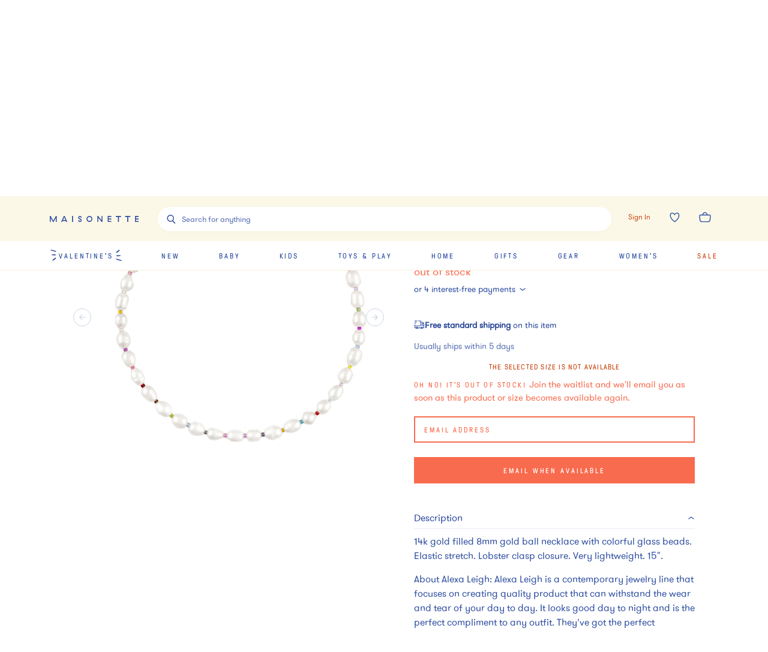

--- FILE ---
content_type: text/javascript
request_url: https://assets.maisonette.com/_next/static/chunks/5626.8bbc0812366c2cb6.js
body_size: 21539
content:
(self.webpackChunk_N_E=self.webpackChunk_N_E||[]).push([[5626,3369],{62094:function(e,t,r){"use strict";var n,i,o=r(67294);function a(){return a=Object.assign?Object.assign.bind():function(e){for(var t=1;t<arguments.length;t++){var r=arguments[t];for(var n in r)Object.prototype.hasOwnProperty.call(r,n)&&(e[n]=r[n])}return e},a.apply(this,arguments)}t.Z=function(e){return o.createElement("svg",a({viewBox:"0 0 28 35",xmlSpace:"preserve"},e),n||(n=o.createElement("path",{d:"M20.4 1 14 14.1 7.6 1 .5 15.9V33h27V15.9L20.4 1zm0 2.4 6 12.5h-12l6-12.5zm-12.8 0 6.1 12.5h-12L7.6 3.4zM13.5 32h-1.4v-7.8h1.4V32zm-1.4-8.8c0-1 .9-1.7 1.9-1.7 1 0 1.9.8 1.9 1.7h-3.8zm3.8 8.8h-1.4v-7.8h1.4V32zm10.6 0H17v-8.8c0-1.5-1.3-2.8-2.9-2.8-1.6 0-2.9 1.2-2.9 2.8V32H1.5V16.9h24.9V32z",className:"icon_svg__st0"})),i||(i=o.createElement("path",{d:"M9.3 19.1h-6v8h5.9v-8zM5.8 26H4.4v-5.9h1.4V26zm2.4 0H6.8v-5.9h1.4V26zm16.5-6.9h-5.9v8h5.9v-8zM21.2 26h-1.4v-5.9h1.4V26zm2.5 0h-1.4v-5.9h1.4V26z",className:"icon_svg__st0"})))}},25570:function(e,t,r){"use strict";var n,i,o,a,c,u=r(67294);function l(){return l=Object.assign?Object.assign.bind():function(e){for(var t=1;t<arguments.length;t++){var r=arguments[t];for(var n in r)Object.prototype.hasOwnProperty.call(r,n)&&(e[n]=r[n])}return e},l.apply(this,arguments)}t.Z=function(e){return u.createElement("svg",l({xmlnsXlink:"http://www.w3.org/1999/xlink",viewBox:"0 0 123 8"},e),n||(n=u.createElement("path",{fill:"#3150a2",d:"M8.4 0 4.8 6.3 1.2 0H0v8h1.3V2.7l3 5.3h1l3-5.3V8h1.3V0zM20 1.7l1.7 3.6h-3.3L20 1.7zM19.4 0l-3.7 8h1.4l.6-1.3h4.6l.6 1.3h1.4l-3.7-8h-1.2zm11.4 0h1.3v8h-1.3z"})),i||(i=u.createElement("defs",null,u.createElement("path",{id:"text_svg__a",d:"M0 0h123v8H0z"}))),o||(o=u.createElement("clipPath",{id:"text_svg__b"},u.createElement("use",{overflow:"visible",xlinkHref:"#text_svg__a"}))),a||(a=u.createElement("path",{fill:"#3150a2",d:"M41.7 1.3c.7 0 1.2.4 1.4 1.3l1.2-.5C44 .8 43 0 41.8 0c-1.3 0-2.4.8-2.4 2.3C39.4 5 43 4.2 43 5.8c0 .6-.4.9-1.1.9-.8 0-1.3-.5-1.5-1.4l-1.1.6c.2 1.6 1.4 2.1 2.5 2.1 1.3 0 2.4-.7 2.4-2.3 0-2.8-3.6-1.9-3.6-3.5 0-.5.4-.9 1.1-.9m13.2 5.4c-1.5 0-2.7-1.1-2.7-2.7s1.1-2.7 2.7-2.7c1.5 0 2.7 1.1 2.7 2.7s-1.1 2.7-2.7 2.7m0-6.7c-2.3 0-4 1.7-4 4s1.7 4 4 4 4-1.7 4-4-1.7-4-4-4",clipPath:"url(#text_svg__b)"})),c||(c=u.createElement("path",{fill:"#3150a2",d:"M71.7 0v5.8L67 0h-1.2v8h1.3V2.3L71.8 8H73V0zm8.5 0v8h5V6.7h-3.7v-2h3.7V3.3h-3.7v-2h3.7V0zm11.2 0v1.3h3V8h1.3V1.3h3V0zm12.9 0v1.3h3V8h1.3V1.3h3V0zM118 0v8h5V6.7h-3.7v-2h3.7V3.3h-3.7v-2h3.7V0z"})))}},94184:function(e,t){var r;!function(){"use strict";var n={}.hasOwnProperty;function i(){for(var e=[],t=0;t<arguments.length;t++){var r=arguments[t];if(r){var o=typeof r;if("string"===o||"number"===o)e.push(r);else if(Array.isArray(r)&&r.length){var a=i.apply(null,r);a&&e.push(a)}else if("object"===o)for(var c in r)n.call(r,c)&&r[c]&&e.push(c)}}return e.join(" ")}e.exports?(i.default=i,e.exports=i):void 0===(r=function(){return i}.apply(t,[]))||(e.exports=r)}()},80430:function(e,t,r){"use strict";r.d(t,{Z:function(){return p}});var n,i,o=r(59499),a=r(27488),c=r(67294);function u(){return u=Object.assign?Object.assign.bind():function(e){for(var t=1;t<arguments.length;t++){var r=arguments[t];for(var n in r)Object.prototype.hasOwnProperty.call(r,n)&&(e[n]=r[n])}return e},u.apply(this,arguments)}var l=function(e){return c.createElement("svg",u({xmlns:"http://www.w3.org/2000/svg","data-name":"arrow-circle",viewBox:"0 0 100 100"},e),n||(n=c.createElement("circle",{cx:50,cy:50,r:48})),i||(i=c.createElement("path",{d:"M30 50h40M50 30l20 20-20 20"})))},s=r(47277);function d(e,t){var r=Object.keys(e);if(Object.getOwnPropertySymbols){var n=Object.getOwnPropertySymbols(e);t&&(n=n.filter((function(t){return Object.getOwnPropertyDescriptor(e,t).enumerable}))),r.push.apply(r,n)}return r}function f(e){for(var t=1;t<arguments.length;t++){var r=null!=arguments[t]?arguments[t]:{};t%2?d(Object(r),!0).forEach((function(t){(0,o.Z)(e,t,r[t])})):Object.getOwnPropertyDescriptors?Object.defineProperties(e,Object.getOwnPropertyDescriptors(r)):d(Object(r)).forEach((function(t){Object.defineProperty(e,t,Object.getOwnPropertyDescriptor(r,t))}))}return e}var h=(0,a.Z)(l,{target:"ebupbba0"})(""),p=c.forwardRef((function(e,t){return(0,s.tZ)(h,f(f({ref:t},e),{},{"data-test-id":"Icon"}))}))},30857:function(e,t,r){"use strict";r.d(t,{Z:function(){return h}});var n,i=r(59499),o=r(27488),a=r(67294);function c(){return c=Object.assign?Object.assign.bind():function(e){for(var t=1;t<arguments.length;t++){var r=arguments[t];for(var n in r)Object.prototype.hasOwnProperty.call(r,n)&&(e[n]=r[n])}return e},c.apply(this,arguments)}var u=function(e){return a.createElement("svg",c({xmlns:"http://www.w3.org/2000/svg","data-name":"cross",viewBox:"0 0 100 100"},e),n||(n=a.createElement("path",{d:"m1 1 98 98M99 1 1 99"})))},l=r(47277);function s(e,t){var r=Object.keys(e);if(Object.getOwnPropertySymbols){var n=Object.getOwnPropertySymbols(e);t&&(n=n.filter((function(t){return Object.getOwnPropertyDescriptor(e,t).enumerable}))),r.push.apply(r,n)}return r}function d(e){for(var t=1;t<arguments.length;t++){var r=null!=arguments[t]?arguments[t]:{};t%2?s(Object(r),!0).forEach((function(t){(0,i.Z)(e,t,r[t])})):Object.getOwnPropertyDescriptors?Object.defineProperties(e,Object.getOwnPropertyDescriptors(r)):s(Object(r)).forEach((function(t){Object.defineProperty(e,t,Object.getOwnPropertyDescriptor(r,t))}))}return e}var f=(0,o.Z)(u,{target:"e19uue1s0"})(""),h=function(e){return(0,l.tZ)(f,d(d({},e),{},{"data-test-id":"Icon"}))}},17280:function(e,t,r){"use strict";var n=r(59499),i=r(27488),o=(r(67294),r(47277));function a(e,t){var r=Object.keys(e);if(Object.getOwnPropertySymbols){var n=Object.getOwnPropertySymbols(e);t&&(n=n.filter((function(t){return Object.getOwnPropertyDescriptor(e,t).enumerable}))),r.push.apply(r,n)}return r}function c(e){for(var t=1;t<arguments.length;t++){var r=null!=arguments[t]?arguments[t]:{};t%2?a(Object(r),!0).forEach((function(t){(0,n.Z)(e,t,r[t])})):Object.getOwnPropertyDescriptors?Object.defineProperties(e,Object.getOwnPropertyDescriptors(r)):a(Object(r)).forEach((function(t){Object.defineProperty(e,t,Object.getOwnPropertyDescriptor(r,t))}))}return e}var u=(0,i.Z)("input",{target:"e1boubgm0"})("appearance:none;font-family:",(function(e){return e.theme.font.sans}),";font-size:1.3rem;height:4rem;padding:6px 6px 6px 31px;width:100%;@media (max-width:",(function(e){return e.theme.breakpoint.medium}),"){:focus{font-size:16px;}}"),l=function(e){return(0,o.tZ)(u,c(c({},e),{},{id:e.id,type:"search",placeholder:e.placeholder,"data-test-id":"InputSearch"}))};l.defaultProps={placeholder:"",id:""},t.Z=l},91842:function(e,t,r){"use strict";var n=r(27488),i=(r(67294),r(47277)),o=(0,n.Z)("div",{target:"e1jmc8ki0"})("position:relative;height:",(function(e){return e.theme.modularScale.four}),";margin-bottom:1px;");t.Z=function(){return(0,i.tZ)(o,{id:"loading-bar","data-test-id":"LoadingBar"})}},32134:function(e,t,r){"use strict";r.d(t,{Od:function(){return c},nR:function(){return u}});var n,i=r(71383),o=r(27488);var a=(0,r(29903).F4)(n||(n=(0,i.Z)(["\n  0% { background-position: 200% 0; }\n  100% { background-position: -200% 0;}\n"]))),c=(0,o.Z)("span",{target:"e1bwsxmq0"})("display:block;width:100%;height:auto;background-image:linear-gradient(270deg,#fafafa,#eaeaea,#eaeaea,#fafafa);background-size:400% 100%;animation:",(function(){return a})," 8s ease-in-out infinite;"),u=(0,o.Z)("div",{target:"e1bwsxmq1"})({name:"b95f0i",styles:"display:flex;flex-direction:column;flex:1;"})},13369:function(e,t,r){"use strict";var n=r(59499),i=r(4730),o=r(17674),a=r(27488),c=r(67294),u=["element","image","flair"],l=["like"];function s(e,t){var r=Object.keys(e);if(Object.getOwnPropertySymbols){var n=Object.getOwnPropertySymbols(e);t&&(n=n.filter((function(t){return Object.getOwnPropertyDescriptor(e,t).enumerable}))),r.push.apply(r,n)}return r}function d(e){for(var t=1;t<arguments.length;t++){var r=null!=arguments[t]?arguments[t]:{};t%2?s(Object(r),!0).forEach((function(t){(0,n.Z)(e,t,r[t])})):Object.getOwnPropertyDescriptors?Object.defineProperties(e,Object.getOwnPropertyDescriptors(r)):s(Object(r)).forEach((function(t){Object.defineProperty(e,t,Object.getOwnPropertyDescriptor(r,t))}))}return e}var f=(0,a.Z)((0,c.forwardRef)((function(e,t){var r=e.element,n=(e.image,e.flair,(0,i.Z)(e,u)),a=(n.like,(0,i.Z)(n,l)),s=function(e,t){if(!t)return e;var r=Object.values(t),n=(0,o.Z)(r,1)[0];return/<[a-z][\s\S]*>/.test(n)?"div":e}(r,n.dangerouslySetInnerHTML);return(0,c.createElement)(s,d(d({},a),{},{ref:t}))})),{target:"er3t1g00"})((function(e){return function(e){var t=e.like.split("-"),r=(0,o.Z)(t,2),n=r[0],i=r[1],a={heading:{1:{"font-family":e.theme.font.heading,"font-size":e.theme.modularScale["4xlarge"]},2:{"font-family":e.theme.font.heading,"font-size":e.theme.modularScale["3xlarge"]},3:{"font-family":e.theme.font.heading,"font-size":e.theme.modularScale["2xlarge"]},4:{"font-family":e.theme.font.heading,"font-size":e.theme.modularScale.xlarge},5:{"font-family":e.theme.font.heading,"font-size":e.theme.modularScale.large},6:{"font-family":e.theme.font.heading,"font-size":e.theme.modularScale.medium},7:{"font-family":e.theme.font.heading,"font-size":e.theme.modularScale.thirtyTwo},8:{"font-family":e.theme.font.heading,"font-size":e.theme.modularScale.twentyFour},9:{"font-family":e.theme.font.heading,"font-size":e.theme.modularScale.fortyEight}},paragraph:{1:{"font-family":e.theme.font.sans,"font-size":e.theme.modularScale.medium},2:{"font-family":e.theme.font.sans,"font-size":e.theme.modularScale.base},3:{"font-family":e.theme.font.sans,"font-size":e.theme.modularScale.small},4:{"font-family":e.theme.font.sans,"font-size":e.theme.modularScale.small},5:{"font-family":e.theme.font.sans,"font-size":e.theme.modularScale.fourteen},6:{"font-family":e.theme.font.sans,"font-size":e.theme.modularScale.eighteen},7:{"font-family":e.theme.font.sans,"font-size":e.theme.modularScale.thirteen}},dec:{1:{"font-family":e.theme.font.sans,"font-size":e.theme.modularScale.small},2:{"font-family":e.theme.font.sans,"font-size":e.theme.modularScale.base},3:{"font-family":e.theme.font.sans,"font-size":e.theme.modularScale.eighteen},4:{"font-family":e.theme.font.sans,"font-size":e.theme.modularScale.sixteen},5:{"font-family":e.theme.font.sans,"font-size":e.theme.modularScale.fourteen},6:{"font-family":e.theme.font.sans,"font-size":e.theme.modularScale.twenty},7:{"font-family":e.theme.font.sans,"font-size":e.theme.modularScale.twentyFour}},label:{1:{"font-family":e.theme.font.caption,"font-size":e.theme.modularScale.small},2:{"font-family":e.theme.font.sans,"font-size":e.theme.modularScale.small},3:{"font-family":e.theme.font.sans,"font-size":e.theme.modularScale.eighteen},4:{"font-family":e.theme.font.caption,"font-size":e.theme.modularScale.fourteen},5:{"font-family":e.theme.font.caption,"font-size":e.theme.modularScale.twenty},6:{"font-family":e.theme.font.caption,"font-size":e.theme.modularScale.sixteen},7:{"font-family":e.theme.font.sans,"font-size":e.theme.modularScale.fourteen}}};return Object.entries(a[n][i]).reduce((function(e,t){return"".concat(e).concat(t.map((function(e){return"".concat(e)})).join(":"),";")}),"")}(e)}),"");f.whyDidYouRender=!0,t.Z=f},85326:function(e,t,r){"use strict";r.r(t),r.d(t,{NavigationHeader:function(){return Tr},default:function(){return Br}});var n,i,o=r(27488),a=r(67294),c=r(88782),u=r(88827),l=r(59499);function s(){return s=Object.assign?Object.assign.bind():function(e){for(var t=1;t<arguments.length;t++){var r=arguments[t];for(var n in r)Object.prototype.hasOwnProperty.call(r,n)&&(e[n]=r[n])}return e},s.apply(this,arguments)}var d=function(e){return a.createElement("svg",s({"data-name":"cart",xmlns:"http://www.w3.org/2000/svg",viewBox:"-1 0 27.65 22.11"},e),n||(n=a.createElement("path",{d:"M12.82 6.24H2.03A1.54 1.54 0 0 0 .5 7.89l.65 9.06a5 5 0 0 0 5 4.66h13.33a5 5 0 0 0 5-4.66l.66-9.06a1.55 1.55 0 0 0-1.54-1.65Z"})),i||(i=a.createElement("path",{d:"M7.73 6.43C7.73 3.17 10.01.5 12.79.5c2.79 0 5.06 2.67 5.06 5.93"})))},f=(0,o.Z)(d,{target:"e1dr5xgg0"})("");f.whyDidYouRender=!0;var h=f,p=r(13369),m=r(47277);function g(e,t){var r=Object.keys(e);if(Object.getOwnPropertySymbols){var n=Object.getOwnPropertySymbols(e);t&&(n=n.filter((function(t){return Object.getOwnPropertyDescriptor(e,t).enumerable}))),r.push.apply(r,n)}return r}function b(e){for(var t=1;t<arguments.length;t++){var r=null!=arguments[t]?arguments[t]:{};t%2?g(Object(r),!0).forEach((function(t){(0,l.Z)(e,t,r[t])})):Object.getOwnPropertyDescriptors?Object.defineProperties(e,Object.getOwnPropertyDescriptors(r)):g(Object(r)).forEach((function(t){Object.defineProperty(e,t,Object.getOwnPropertyDescriptor(r,t))}))}return e}var v=(0,o.Z)(u.Z,{shouldForwardProp:function(e){return"count"!==e},target:"ezyg4nf0"})("align-items:center;background-color:",(function(e){return e.count>0?e.theme.color.brand:e.theme.color.backgroundLight}),";border:0;display:flex;height:3.2rem;justify-content:center;letter-spacing:initial;line-height:1;min-width:4.4rem;outline:none;margin-right:",(function(e){return e.count>0?"1rem":"0"}),";width:auto;@media screen and (min-width:",(function(e){return e.theme.breakpoint.medium}),"){padding-left:1rem;padding-right:1rem;margin-right:0;}span{display:block;min-width:1.2rem;text-align:center;}svg{stroke:",(function(e){return e.count>0?e.theme.color.white:e.theme.color.brand}),";fill:transparent;stroke-width:2px;width:2rem;height:2rem;}&.--wiggle{animation:",(function(e){return e.theme.animations.wiggle})," ",(function(e){return e.theme.animation.default}),";}"),y=(0,o.Z)(h,{target:"ezyg4nf1"})("font-style:italic;font-size:",(function(e){return e.theme.modularScale.base}),";"),w=function(e){var t,r=(0,a.useRef)();return(0,a.useEffect)((function(){if(e.count>0){var t=r.current.buttonRef;t.classList.add("--wiggle"),setTimeout((function(){t.classList.remove("--wiggle")}),1e3)}}),[e.count]),(0,m.BX)(v,b(b({},e),{},{ref:r,count:null!==(t=e.count)&&void 0!==t?t:void 0,inverted:0===e.count,isIcon:!0,"data-test-id":"CartIcon",children:[(0,m.tZ)(y,{}),e.count>0?(0,m.tZ)(p.Z,{element:"span",like:"dec-1","data-test-id":"cart-count",children:e.count}):""]}))};w.whyDidYouRender=!0;var O=w,Z=r(33218),j=r(62094),x=r(25570),P=r(14416),S=(0,o.Z)(u.Z,{target:"ekz0vsq0"})("display:inline-flex;font-family:",(function(e){return e.theme.font.sans}),";line-height:2rem;cursor:pointer;text-decoration:none;letter-spacing:normal;"),k=(0,o.Z)("div",{target:"ekz0vsq1"})((function(e){return e.theme.arrow(e.isActive?"up":"down",e.theme.color.brandA11yRed,"right center",4)})," color:",(function(e){return e.theme.color.brandA11yRed}),";font-size:",(function(e){return e.theme.modularScale.small}),";padding:0 1.2rem;position:relative;"),C=(0,o.Z)(p.Z,{target:"ekz0vsq2"})("color:",(function(e){return e.theme.color.brand}),";letter-spacing:0.2em;text-transform:uppercase;line-height:2rem;"),D=function(e){return(0,m.BX)(S,{"aria-label":"open petite profile menu",styledLikeLink:!0,onClick:e.handleOnTriggerClicked,"data-test-id":"PetiteProfileSelector",children:[(0,m.tZ)(C,{element:"p",like:"label-1",children:"SHOP FOR"}),!e.mini&&(0,m.tZ)(k,{isActive:e.isActive,children:"Everything"}),e.mini&&(0,m.tZ)(k,{isActive:e.isActive,children:e.mini.name})]})};D.defaultProps={isActive:!1,handleOnTriggerClicked:function(){}},D.whyDidYouRender=!0;var E=D,_=r(2166),R=function(e){var t;if(e.loading){return!e.isMobileDevice&&(0,m.tZ)(E,{mini:{name:"Loading...",id:-1}})}return(0,m.tZ)(m.HY,{children:(e.isMobileDevice&&(null===e||void 0===e||null===(t=e.minis)||void 0===t?void 0:t.length)||!e.isMobileDevice)&&(0,m.tZ)(E,{mini:function(t){if(e.minis&&e.minis.length>0){if(0===t)return{name:"Everything",id:0};if(t>0)return e.minis.find((function(e){return e.id===t}))}return{name:"Your Mini",id:-1}}(e.activeMini),handleOnTriggerClicked:function(){e.togglePetiteDropdownState(!e.isPetiteDropdownActive);var t=r.g.window;t&&t.scrollTo&&t.scrollTo({top:0,behavior:"smooth"})},isActive:e.isPetiteDropdownActive})})};R.defaultProps={activeMini:null,isMobileDevice:!1};var z=(0,P.$j)((function(e){return{isPetiteDropdownActive:e.interfaces.isPetiteDropdownActive,minis:e.petites.minis,loading:e.petites.loading,activeMini:e.petites.active_mini}}),(function(e){return{togglePetiteDropdownState:function(t){return e((0,_.WE)(t))}}}))(R);z.displayName="PetiteDropdownTrigger",z.whyDidYouRender=!0;var A,I,N=z;function q(){return q=Object.assign?Object.assign.bind():function(e){for(var t=1;t<arguments.length;t++){var r=arguments[t];for(var n in r)Object.prototype.hasOwnProperty.call(r,n)&&(e[n]=r[n])}return e},q.apply(this,arguments)}var T=function(e){return a.createElement("svg",q({xmlns:"http://www.w3.org/2000/svg","data-name":"icon-profile",viewBox:"0 0 32.2 34.4"},e),A||(A=a.createElement("circle",{cx:16.1,cy:9.8,r:8.4})),I||(I=a.createElement("path",{d:"M30.6 32.7c0-8-6.5-14.6-14.6-14.6S1.5 24.7 1.5 32.7h29.1z"})))},V=(0,o.Z)(T,{target:"e1xu48hq0"})("");function B(e,t){var r=Object.keys(e);if(Object.getOwnPropertySymbols){var n=Object.getOwnPropertySymbols(e);t&&(n=n.filter((function(t){return Object.getOwnPropertyDescriptor(e,t).enumerable}))),r.push.apply(r,n)}return r}function L(e){for(var t=1;t<arguments.length;t++){var r=null!=arguments[t]?arguments[t]:{};t%2?B(Object(r),!0).forEach((function(t){(0,l.Z)(e,t,r[t])})):Object.getOwnPropertyDescriptors?Object.defineProperties(e,Object.getOwnPropertyDescriptors(r)):B(Object(r)).forEach((function(t){Object.defineProperty(e,t,Object.getOwnPropertyDescriptor(r,t))}))}return e}var M=(0,o.Z)(u.Z,{shouldForwardProp:function(e){return"isLoggedIn"!==e},target:"ew3w8en0"})("background-color:",(function(e){return e.theme.color.backgroundLight}),";border-color:",(function(e){return e.theme.color.backgroundLight}),";color:",(function(e){return e.theme.color.brand}),";height:4.4rem;letter-spacing:initial;outline:0;padding:1rem;text-transform:initial;svg{display:block;width:20px;height:20px;fill:",(function(e){var t=e.isLoggedIn,r=e.theme;return t?r.color.brand:"transparent"}),";stroke:",(function(e){return e.theme.color.brand}),";stroke-width:2px;}@media (min-width:",(function(e){return e.theme.breakpoint.large}),"){svg{display:none;}}"),H=(0,o.Z)(p.Z,{shouldForwardProp:function(e){return"isLoggedIn"!==e},target:"ew3w8en1"})("display:none;line-height:1;color:",(function(e){var t=e.isLoggedIn,r=e.theme;return t?r.color.brand:r.color.brandA11yRed}),";@media (min-width:",(function(e){return e.theme.breakpoint.large}),"){display:block;}"),F=function(e){return(0,m.BX)(M,L(L({},e),{},{isIcon:!0,"data-test-id":"UserGreeting",children:[(0,m.tZ)(V,{}),(0,m.tZ)(H,L(L({},e),{},{element:"span",like:"dec-1",children:e.isLoggedIn?"Hi, ".concat(e.name||"Friend"):"Sign In"}))]}))};F.defaultProps={isLoggedIn:!1,name:""},F.whyDidYouRender=!0;var U=F,X=r(11163),$=r(56843),W=r(34859),Y=r(80129),G=r.n(Y),Q=r(4730),J=r(41664),K=r.n(J),ee=r(98617),te=r(94717),re=r(45697),ne=r.n(re),ie=r(33866);function oe(e){return oe="function"==typeof Symbol&&"symbol"==typeof Symbol.iterator?function(e){return typeof e}:function(e){return e&&"function"==typeof Symbol&&e.constructor===Symbol&&e!==Symbol.prototype?"symbol":typeof e},oe(e)}function ae(){return ae=Object.assign?Object.assign.bind():function(e){for(var t=1;t<arguments.length;t++){var r=arguments[t];for(var n in r)Object.prototype.hasOwnProperty.call(r,n)&&(e[n]=r[n])}return e},ae.apply(this,arguments)}function ce(e,t){for(var r=0;r<t.length;r++){var n=t[r];n.enumerable=n.enumerable||!1,n.configurable=!0,"value"in n&&(n.writable=!0),Object.defineProperty(e,pe(n.key),n)}}function ue(e,t){return ue=Object.setPrototypeOf?Object.setPrototypeOf.bind():function(e,t){return e.__proto__=t,e},ue(e,t)}function le(e){var t=function(){if("undefined"===typeof Reflect||!Reflect.construct)return!1;if(Reflect.construct.sham)return!1;if("function"===typeof Proxy)return!0;try{return Boolean.prototype.valueOf.call(Reflect.construct(Boolean,[],(function(){}))),!0}catch(e){return!1}}();return function(){var r,n=fe(e);if(t){var i=fe(this).constructor;r=Reflect.construct(n,arguments,i)}else r=n.apply(this,arguments);return se(this,r)}}function se(e,t){if(t&&("object"===oe(t)||"function"===typeof t))return t;if(void 0!==t)throw new TypeError("Derived constructors may only return object or undefined");return de(e)}function de(e){if(void 0===e)throw new ReferenceError("this hasn't been initialised - super() hasn't been called");return e}function fe(e){return fe=Object.setPrototypeOf?Object.getPrototypeOf.bind():function(e){return e.__proto__||Object.getPrototypeOf(e)},fe(e)}function he(e,t,r){return(t=pe(t))in e?Object.defineProperty(e,t,{value:r,enumerable:!0,configurable:!0,writable:!0}):e[t]=r,e}function pe(e){var t=function(e,t){if("object"!==oe(e)||null===e)return e;var r=e[Symbol.toPrimitive];if(void 0!==r){var n=r.call(e,t||"default");if("object"!==oe(n))return n;throw new TypeError("@@toPrimitive must return a primitive value.")}return("string"===t?String:Number)(e)}(e,"string");return"symbol"===oe(t)?t:String(t)}function me(e){return{targetedIndex:e.indexId}}var ge=function(e){!function(e,t){if("function"!==typeof t&&null!==t)throw new TypeError("Super expression must either be null or a function");e.prototype=Object.create(t&&t.prototype,{constructor:{value:e,writable:!0,configurable:!0}}),Object.defineProperty(e,"prototype",{writable:!1}),t&&ue(e,t)}(o,e);var t,r,n,i=le(o);function o(e){var t;return function(e,t){if(!(e instanceof t))throw new TypeError("Cannot call a class as a function")}(this,o),he(de(t=i.call(this,e)),"state",{indexContext:me(t.props)}),he(de(t),"unregisterWidget",void 0),t.props.contextValue.onSearchParameters(t.getSearchParameters.bind(de(t)),{ais:t.props.contextValue,multiIndexContext:t.state.indexContext},t.props,void 0,o.displayName),t}return t=o,n=[{key:"getDerivedStateFromProps",value:function(e){return{indexContext:me(e)}}}],(r=[{key:"componentDidMount",value:function(){this.unregisterWidget=this.props.contextValue.widgetsManager.registerWidget(this)}},{key:"componentDidUpdate",value:function(e){this.props.indexName!==e.indexName&&this.props.contextValue.widgetsManager.update()}},{key:"componentWillUnmount",value:function(){"function"===typeof this.unregisterWidget&&this.unregisterWidget()}},{key:"getSearchParameters",value:function(e,t){return e.setIndex(this.props?this.props.indexName:t.indexName)}},{key:"render",value:function(){return 0===a.Children.count(this.props.children)?null:a.createElement(ie.dW,{value:this.state.indexContext},this.props.children)}}])&&ce(t.prototype,r),n&&ce(t,n),Object.defineProperty(t,"prototype",{writable:!1}),o}(a.Component);he(ge,"propTypes",{indexName:ne().string.isRequired,indexId:ne().string.isRequired,children:ne().node}),he(ge,"displayName","AlgoliaIndex"),he(ge,"$$type","ais.index"),he(ge,"$$widgetType","ais.index");var be=function(e){var t=e.indexName;return a.createElement(ie.BT,null,(function(r){return a.createElement(ge,ae({contextValue:r,indexId:t},e))}))};be.propTypes={indexName:ne().string.isRequired,indexId:ne().string};var ve=be,ye=r(5089);function we(e,t){var r=Object.keys(e);if(Object.getOwnPropertySymbols){var n=Object.getOwnPropertySymbols(e);t&&(n=n.filter((function(t){return Object.getOwnPropertyDescriptor(e,t).enumerable}))),r.push.apply(r,n)}return r}function Oe(e){for(var t=1;t<arguments.length;t++){var r=null!=arguments[t]?arguments[t]:{};t%2?we(Object(r),!0).forEach((function(t){(0,l.Z)(e,t,r[t])})):Object.getOwnPropertyDescriptors?Object.defineProperties(e,Object.getOwnPropertyDescriptors(r)):we(Object(r)).forEach((function(t){Object.defineProperty(e,t,Object.getOwnPropertyDescriptor(r,t))}))}return e}var Ze=(0,o.Z)("section",{target:"esz2150"})((function(e){return{"& + &":{marginTop:"row"===e.direction?0:e.theme.modularScale.large}}}),""),je=(0,o.Z)("h2",{target:"esz2151"})((function(e){return(0,l.Z)({color:e.theme.color.brand,fontFamily:e.theme.font.caption,fontSize:e.theme.modularScale.small,fontStyle:"normal",fontWeight:400,wordBreak:"break-word",letterSpacing:2.4,lineHeight:1.5,marginBottom:e.theme.modularScale.base,textAlign:"center",textTransform:"uppercase",span:{textTransform:"lowercase","::before":{content:'"\u2018"'},"::after":{content:'"\u2019"'}}},"@media screen and (min-width: ".concat(e.theme.breakpoint.small,")"),{textAlign:"left"})}),""),xe=function(e){return(0,m.BX)(Ze,Oe(Oe({},e),{},{"data-test-id":"Section",children:[(0,m.BX)(je,{isCentered:e.hasCenteredTitle,children:[e.title,e.term&&(0,m.BX)(m.HY,{children:[" For ",(0,m.tZ)("span",{children:e.term})]})]}),e.children]}))};xe.defaultProps={children:null,hasCenteredTitle:!1,term:"",direction:"column"};var Pe=xe;function Se(e,t){var r=Object.keys(e);if(Object.getOwnPropertySymbols){var n=Object.getOwnPropertySymbols(e);t&&(n=n.filter((function(t){return Object.getOwnPropertyDescriptor(e,t).enumerable}))),r.push.apply(r,n)}return r}function ke(e){for(var t=1;t<arguments.length;t++){var r=null!=arguments[t]?arguments[t]:{};t%2?Se(Object(r),!0).forEach((function(t){(0,l.Z)(e,t,r[t])})):Object.getOwnPropertyDescriptors?Object.defineProperties(e,Object.getOwnPropertyDescriptors(r)):Se(Object(r)).forEach((function(t){Object.defineProperty(e,t,Object.getOwnPropertyDescriptor(r,t))}))}return e}var Ce=(0,o.Z)("li",{target:"e5pndxk0"})((function(e){return function(e){return{alignItems:"center",borderBottom:"1px solid #EBEBEB",color:e.theme.color.brand,display:"flex",fontFamily:e.theme.font.sans,fontSize:e.theme.modularScale.base,height:"3rem",padding:0,a:{alignItems:"center",display:"flex",height:"100%",textDecoration:"none"}}}(e)}),""),De=(0,o.Z)("ul",{target:"e5pndxk1"})((function(e){return"row"===e.direction?{marginBottom:"-1rem",li:{background:"#2B47981A",borderBottom:0,borderRadius:"1.5rem",display:"inline-flex",margin:"0 1rem 1rem 0",a:{padding:"0 1.5rem"}}}:{li:{marginBottom:"1rem",a:{width:"100%",paddingBottom:"1rem"}}}}),""),Ee=function(e){return(0,m.tZ)(De,ke(ke({direction:e.direction},e),{},{"data-test-id":"UnorderedList",children:e.children}))};Ee.defaultProps={children:null,direction:"column"};var _e=Ee,Re=r(93675),ze=r(2667),Ae=r(42735),Ie=r(73992),Ne=["term"];function qe(e,t){var r=Object.keys(e);if(Object.getOwnPropertySymbols){var n=Object.getOwnPropertySymbols(e);t&&(n=n.filter((function(t){return Object.getOwnPropertyDescriptor(e,t).enumerable}))),r.push.apply(r,n)}return r}function Te(e){for(var t=1;t<arguments.length;t++){var r=null!=arguments[t]?arguments[t]:{};t%2?qe(Object(r),!0).forEach((function(t){(0,l.Z)(e,t,r[t])})):Object.getOwnPropertyDescriptors?Object.defineProperties(e,Object.getOwnPropertyDescriptors(r)):qe(Object(r)).forEach((function(t){Object.defineProperty(e,t,Object.getOwnPropertyDescriptor(r,t))}))}return e}var Ve=function(e){return(0,m.tZ)("svg",Te(Te({width:"12",height:"13",viewBox:"0 0 12 13",fill:"none",xmlns:"http://www.w3.org/2000/svg"},e),{},{"data-test-id":"SVG",children:(0,m.tZ)("path",{d:"M11.9967 11.6695L8.49778 8.34618C9.33211 7.48201 9.79454 6.36544 9.79757 5.20771C9.8196 3.98486 9.31698 2.80359 8.39937 1.92164C7.48177 1.03969 6.22366 0.528641 4.89954 0.5C3.57528 0.528444 2.31696 1.0394 1.39918 1.92138C0.481399 2.80335 -0.0213326 3.98473 0.000694468 5.20771C-0.0213326 6.43069 0.481399 7.61207 1.39918 8.49404C2.31696 9.37601 3.57528 9.88698 4.89954 9.91542C5.857 9.91148 6.79333 9.65518 7.59842 9.17664L11.0974 12.5L12 11.6665L11.9967 11.6695ZM4.89872 8.71443C3.90794 8.69114 2.96622 8.31135 2.27438 7.65603C1.58255 7.00072 1.19534 6.12175 1.19534 5.20657C1.19534 4.29139 1.58255 3.41243 2.27438 2.75711C2.96622 2.1018 3.90794 1.722 4.89872 1.69871C5.89081 1.71702 6.8352 2.09532 7.5275 2.75175C8.21981 3.40818 8.60434 4.28994 8.59789 5.20619C8.60957 5.66209 8.52264 6.11555 8.34221 6.54004C8.16177 6.96453 7.89144 7.35152 7.54704 7.67835C7.20265 8.00519 6.7911 8.2653 6.33651 8.44346C5.88191 8.62163 5.39339 8.71426 4.89954 8.71595L4.89872 8.71443Z",fill:"#9CB1DC"})}))},Be=(0,o.Z)(Ve,{target:"ezb1hc90"})((function(){return{marginRight:"1rem"}}),""),Le=(0,o.Z)(_e,{target:"ezb1hc91"})((function(){return{marginBottom:"-1rem"}}),""),Me=function(e){var t=e.hit,r=e.insights,n=(0,Re.R)(),i=n.close,o=n.updateQuery;return(0,m.tZ)(Ce,{onClick:function(){var e={eventName:"Popular Search Clicked",term:t.query};!function(e,t){var r=t.term,n=(0,Q.Z)(t,Ne);o(r),e("clickedObjectIDsAfterSearch",n),(0,Ae.aU)("Used Popular Search Suggestion",{term:r}),Ie.Z.useSearchSuggestion({suggestion_term:r,suggestion_type:"popular",search_term:r}),i()}(r,e)},"data-test-id":"Hit",children:(0,m.tZ)(K(),{Link:!0,href:"/shop?w=".concat(t.query),passHref:!0,children:(0,m.BX)("a",{children:[(0,m.tZ)(Be,{}),t.query]})})},t.objectID)};Me.defaultProps={hit:{},insights:function(){}};var He=(0,ee.Z)((function(e){var t,r=e.searchState,n=e.searchResults,i=(0,te.Z)(ye.aa)(Me),o=(0,ze.s)(),a=o.popular,c=o.isLoading,u=r.query?null!==(t=null===n||void 0===n?void 0:n.hits.slice(0,4))&&void 0!==t?t:[]:(null===a||void 0===a?void 0:a.length)>0?null===a||void 0===a?void 0:a.slice(0,4):[];return r.query||c?null:(0,m.tZ)(Pe,Te(Te({title:"Popular Searches"},e),{},{"data-test-id":"Popular",children:(0,m.tZ)(Le,{children:u.map((function(t,n){var o=r.query?Te(Te({},t),{},{__queryID:e.searchResults.queryID,__position:n+1}):t;return(0,m.tZ)(i,{hit:o,"data-test-id":"Popular"},t.objectID)}))})}))}));He.defaultProps={searchResults:{}};var Fe=function(){return(0,m.tZ)(ve,{indexName:"products_production_query_suggestions","data-test-id":"PopularSearches",children:(0,m.tZ)(He,{})})},Ue=r(17674),Xe=r(48141);function $e(e,t){var r=Object.keys(e);if(Object.getOwnPropertySymbols){var n=Object.getOwnPropertySymbols(e);t&&(n=n.filter((function(t){return Object.getOwnPropertyDescriptor(e,t).enumerable}))),r.push.apply(r,n)}return r}function We(e){for(var t=1;t<arguments.length;t++){var r=null!=arguments[t]?arguments[t]:{};t%2?$e(Object(r),!0).forEach((function(t){(0,l.Z)(e,t,r[t])})):Object.getOwnPropertyDescriptors?Object.defineProperties(e,Object.getOwnPropertyDescriptors(r)):$e(Object(r)).forEach((function(t){Object.defineProperty(e,t,Object.getOwnPropertyDescriptor(r,t))}))}return e}var Ye=function(e){try{var t=e.id,r=e.provider,n=e.url;if(t&&r&&n)return(0,Xe.Z)(r,n);var i=e.imageName.split("."),o=(0,Ue.Z)(i,2),a=o[0],c=o[1];return e.raw?"".concat("https://assets.maisonette.com","/").concat(e.uri).concat(a,".").concat(c):"".concat("https://assets.maisonette.com","/").concat(e.uri).concat(a,"-small.").concat(c)}catch(u){return null}},Ge=(0,o.Z)("article",{target:"e1el68cs0"})((function(e){var t=e.theme;return(0,l.Z)({border:"1px solid #E0E0E0",borderRadius:"0.5rem",overflow:"hidden",a:{alignItems:"center",display:"flex",textDecoration:"none"}},"@media screen and (min-width: ".concat(t.breakpoint.medium,")"),{padding:"8px",borderRadius:"0"})}),""),Qe=(0,o.Z)("div",{target:"e1el68cs1"})((function(e){return{color:e.theme.color.brand,flex:1,lineHeight:1.25,padding:"0 1.5rem"}}),""),Je=(0,o.Z)(_e,{target:"e1el68cs2"})((function(e){var t,r=e.theme;return t={marginBottom:"-0.5rem",li:{a:{paddingBottom:0}}},(0,l.Z)(t,"@media screen and (min-width: ".concat(r.breakpoint.small,")"),{display:"flex",flexDirection:"row",flexWrap:"wrap",margin:"-0.5rem",li:{display:"flex",flexBasis:"calc(50% - 1rem)",margin:"0.5rem",article:{width:"100%"}}}),(0,l.Z)(t,"@media screen and (min-width: ".concat(r.breakpoint.large,")"),{flexDirection:"column",gap:"8px"}),t}),""),Ke=function(e){var t=(0,Re.R)().close;return(0,m.tZ)(Ge,{onClick:function(){!function(r){var n=r.i,i=r.a;e.insights("clickedObjectIDsAfterSearch",n),(0,Ae.aU)("Clicked Search Content Recommendation",i),Ie.Z.clickContentModule({content_type:"article",content_title:i.title,content_url:i.url,page_location:window.location.pathname}),t()}({i:{eventName:"Suggested Article Clicked"},a:{url:e.url,title:e.title}})},"data-test-id":"Article",children:(0,m.tZ)(K(),{href:e.url,passHref:!0,children:(0,m.BX)("a",{children:[(0,m.tZ)("img",{className:"lazyload","data-src":e.src,alt:e.title,width:80,height:80}),(0,m.tZ)(Qe,{children:e.title})]})})})};Ke.defaultProps={src:"/images/default.png"};var et=function(e){var t=e.hit,r=e.insights;return(0,m.tZ)("li",{"data-test-id":"Hit",children:(0,m.tZ)(Ke,{url:t.url,title:t.title,src:Ye(t.image)||void 0,insights:r})},t.objectID)};et.defaultProps={hit:{},insights:{}};var tt=(0,ee.Z)((function(e){var t,r=e.searchState,n=e.searchResults,i=(0,te.Z)(ye.aa)(et),o=(0,ze.s)(),a=o.read,c=o.isLoading,u=(0,P.v9)((function(e){return e.interfaces.isMobileDevice})),l=r.query?null!==(t=null===n||void 0===n?void 0:n.hits.slice(0,4))&&void 0!==t?t:[]:(null===a||void 0===a?void 0:a.length)>0?null===a||void 0===a?void 0:a.slice(0,4):[];return c||null===l||void 0===l||!l.length||u&&!r.query&&0===l.length?null:(0,m.tZ)(Pe,We(We({title:"Read",direction:u?"column":"row"},e),{},{"data-test-id":"ContentResults",children:(0,m.tZ)(Je,{children:l.map((function(t,n){var o=r.query?We(We({},t),{},{__queryID:e.searchResults.queryID,__position:n+1}):t;return(0,m.tZ)(i,{hit:o,"data-test-id":"ContentResults"},t.objectID)}))})}))})),rt=function(e){return(0,m.BX)(ve,{indexName:"contents_maisonette","data-test-id":"ReadSearches",children:[(0,m.tZ)(W.Z,{filters:"published:true"}),(0,m.tZ)(tt,We({},e))]})},nt=r(90116),it=(0,a.createContext)(),ot=function(e,t){if("add"===t.type){var r={id:t.value.trim(),label:t.value};if(!r.id||!r.label)return e;var n=e.filter((function(e){return e.id!==r.id}));return n.unshift(r),(0,nt.Z)(n)}throw new Error("Unhandled action type in RecentProvider: ".concat(t.type))},at=function(e){var t=e.children,n=e.key,i=function(){var e,t,i=null===(e=r.g)||void 0===e||null===(t=e.window)||void 0===t?void 0:t.localStorage.getItem(n);return i?JSON.parse(i):[]}(),o=(0,a.useReducer)(ot,i),c=o[0],u=o[1];(0,a.useEffect)((function(){r.g.window.localStorage.setItem(n,JSON.stringify(c))}),[n,c]);var l={items:c.slice(0,6),addItem:function(e){return u({type:"add",value:e})},dispatch:u};return(0,m.tZ)(it.Provider,{value:l,"data-test-id":"RecentProvider",children:t})};at.defaultProps={key:"RECENT_SEARCHES"};var ct=function(){var e=(0,a.useContext)(it);if(void 0===e)throw new Error("useRecent must be used within a RecentProvider");return e};function ut(e,t){var r=Object.keys(e);if(Object.getOwnPropertySymbols){var n=Object.getOwnPropertySymbols(e);t&&(n=n.filter((function(t){return Object.getOwnPropertyDescriptor(e,t).enumerable}))),r.push.apply(r,n)}return r}function lt(e){for(var t=1;t<arguments.length;t++){var r=null!=arguments[t]?arguments[t]:{};t%2?ut(Object(r),!0).forEach((function(t){(0,l.Z)(e,t,r[t])})):Object.getOwnPropertyDescriptors?Object.defineProperties(e,Object.getOwnPropertyDescriptors(r)):ut(Object(r)).forEach((function(t){Object.defineProperty(e,t,Object.getOwnPropertyDescriptor(r,t))}))}return e}var st=function(e){return(0,m.tZ)(Ce,lt(lt({},e),{},{"data-test-id":"Tag",children:(0,m.tZ)(K(),{href:"/shop?w=".concat(e.item.label),children:(0,m.tZ)("a",{children:e.children||e.item.label})})}))};st.defaultProps={children:null};var dt=(0,ee.Z)((function(e){var t=ct().items,r=e.searchState,n=(0,Re.R)(),i=n.close,o=n.updateQuery;return r.query?null:(0,m.tZ)(Pe,lt(lt({title:"Recent Searches"},e),{},{"data-test-id":"Tags",children:(0,m.tZ)(_e,{direction:"row",children:t.map((function(e){return(0,m.tZ)(st,{item:e,onClick:function(){!function(e){(0,Ae.aU)("Used Recent Search Suggestion",e),Ie.Z.useSearchSuggestion({suggestion_term:e.term,suggestion_type:"recent",search_term:e.term}),o(e.term),i()}({term:e.label})},"data-test-id":"Tags"},e.id)}))})}))})),ft=r(28568);function ht(e,t){var r=Object.keys(e);if(Object.getOwnPropertySymbols){var n=Object.getOwnPropertySymbols(e);t&&(n=n.filter((function(t){return Object.getOwnPropertyDescriptor(e,t).enumerable}))),r.push.apply(r,n)}return r}function pt(e){for(var t=1;t<arguments.length;t++){var r=null!=arguments[t]?arguments[t]:{};t%2?ht(Object(r),!0).forEach((function(t){(0,l.Z)(e,t,r[t])})):Object.getOwnPropertyDescriptors?Object.defineProperties(e,Object.getOwnPropertyDescriptors(r)):ht(Object(r)).forEach((function(t){Object.defineProperty(e,t,Object.getOwnPropertyDescriptor(r,t))}))}return e}var mt=function(e){return(0,m.tZ)("svg",pt(pt({width:"12",height:"13",viewBox:"0 0 12 13",fill:"none",xmlns:"http://www.w3.org/2000/svg"},e),{},{"data-test-id":"MagnifyingGlass",children:(0,m.tZ)("path",{d:"M11.9967 11.6695L8.49778 8.34618C9.33211 7.48201 9.79454 6.36544 9.79757 5.20771C9.8196 3.98486 9.31698 2.80359 8.39937 1.92164C7.48177 1.03969 6.22366 0.528641 4.89954 0.5C3.57528 0.528444 2.31696 1.0394 1.39918 1.92138C0.481399 2.80335 -0.0213326 3.98473 0.000694468 5.20771C-0.0213326 6.43069 0.481399 7.61207 1.39918 8.49404C2.31696 9.37601 3.57528 9.88698 4.89954 9.91542C5.857 9.91148 6.79333 9.65518 7.59842 9.17664L11.0974 12.5L12 11.6665L11.9967 11.6695ZM4.89872 8.71443C3.90794 8.69114 2.96622 8.31135 2.27438 7.65603C1.58255 7.00072 1.19534 6.12175 1.19534 5.20657C1.19534 4.29139 1.58255 3.41243 2.27438 2.75711C2.96622 2.1018 3.90794 1.722 4.89872 1.69871C5.89081 1.71702 6.8352 2.09532 7.5275 2.75175C8.21981 3.40818 8.60434 4.28994 8.59789 5.20619C8.60957 5.66209 8.52264 6.11555 8.34221 6.54004C8.16177 6.96453 7.89144 7.35152 7.54704 7.67835C7.20265 8.00519 6.7911 8.2653 6.33651 8.44346C5.88191 8.62163 5.39339 8.71426 4.89954 8.71595L4.89872 8.71443Z",fill:"#9CB1DC"})}))},gt=function(e){return(0,m.tZ)("svg",pt(pt({width:"10",height:"10",viewBox:"0 0 10 10",fill:"none",xmlns:"http://www.w3.org/2000/svg"},e),{},{"data-test-id":"Arrow",children:(0,m.tZ)("path",{d:"M9.5 9.5L1 1M1 1V5M1 1H5",stroke:"#3150A2"})}))},bt=(0,o.Z)(mt,{target:"ex0bw7e0"})((function(){return{marginRight:"1rem"}}),""),vt=(0,o.Z)("button",{target:"ex0bw7e1"})((function(){return{alignItems:"center",background:"none",border:0,cursor:"pointer",display:"flex",height:"3rem",justifyContent:"center",minWidth:"3rem",outline:0,padding:0,width:"3rem"}}),""),yt=(0,o.Z)(Ce,{target:"ex0bw7e2"})((function(){return{".ais-Highlight":{span:{color:"#4E68AF"},strong:{color:"#112E7D"}}}}),""),wt=(0,o.Z)(_e,{target:"ex0bw7e3"})((function(){return{marginBottom:"-1rem"}}),""),Ot=function(e){var t=(0,Re.R)().updateQuery;return(0,m.tZ)(vt,pt(pt({type:"button",onClick:function(n){var i=r.g.document.querySelector("#algolia-search");t(e.query),i.focus(),n.stopPropagation()}},e),{},{"data-test-id":"RefineButton",children:(0,m.tZ)(gt,{})}))};Ot.defaultProps={refine:function(){}};var Zt=function(e){var t=e.hit,r=e.insights,n=(0,Re.R)(),i=n.close,o=n.updateQuery;return(0,m.BX)(yt,{onClick:function(){!function(e){var t=e.insights,r=e.i,n=e.a;t("clickedObjectIDsAfterSearch",r),(0,Ae.aU)("Used Search Suggestion",n),Ie.Z.useSearchSuggestion({suggestion_term:n.sku,suggestion_type:"suggested",search_term:n.sku}),o(n.sku),i()}({insights:r,i:{eventName:"Suggested Search Clicked"},a:{sku:t.query}})},"data-test-id":"Hit",children:[(0,m.tZ)(K(),{href:"/shop?w=".concat(t.query),passHref:!0,children:(0,m.BX)("a",{children:[(0,m.tZ)(bt,{}),(0,m.tZ)(ft.Z,{hit:t,attribute:"query",tagName:"strong"})]})}),(0,m.tZ)(Ot,{query:t.query})]},t.objectID)};Zt.defaultProps={hit:{},insights:function(){}};var jt=(0,ee.Z)((function(e){var t,r=e.searchState,n=e.searchResults,i=(0,te.Z)(ye.aa)(Zt),o=0!==(null===n||void 0===n?void 0:n.nbHits);if(!r.query||!o)return null;var a=null!==(t=null===n||void 0===n?void 0:n.hits.slice(0,4))&&void 0!==t?t:[];return(0,m.tZ)(Pe,pt(pt({title:"Suggested"},e),{},{"data-test-id":"Suggested",children:(0,m.tZ)(wt,{children:a.map((function(t,r){var n=pt(pt({},t),{},{__queryID:e.searchResults.queryID,__position:r+1});return(0,m.tZ)(i,{hit:n,"data-test-id":"Suggested"},t.objectID)}))})}))})),xt=(0,ee.Z)((function(){return(0,m.tZ)(ve,{indexName:"products_production_query_suggestions","data-test-id":"SuggestedResults",children:(0,m.tZ)(jt,{})})})),Pt=r(74575),St=r(69898),kt=r(17280),Ct=r(80430),Dt=r(30857),Et=r(39282),_t=r(96486);function Rt(e,t){var r=Object.keys(e);if(Object.getOwnPropertySymbols){var n=Object.getOwnPropertySymbols(e);t&&(n=n.filter((function(t){return Object.getOwnPropertyDescriptor(e,t).enumerable}))),r.push.apply(r,n)}return r}function zt(e){for(var t=1;t<arguments.length;t++){var r=null!=arguments[t]?arguments[t]:{};t%2?Rt(Object(r),!0).forEach((function(t){(0,l.Z)(e,t,r[t])})):Object.getOwnPropertyDescriptors?Object.defineProperties(e,Object.getOwnPropertyDescriptors(r)):Rt(Object(r)).forEach((function(t){Object.defineProperty(e,t,Object.getOwnPropertyDescriptor(r,t))}))}return e}var At=function(e){return(0,m.tZ)("svg",zt(zt({width:"14",height:"15",viewBox:"0 0 14 15",fill:"none",xmlns:"http://www.w3.org/2000/svg"},e),{},{"data-test-id":"SearchSVG",children:(0,m.tZ)("path",{d:"M13.9962 13.9619L9.91407 9.80773C10.8875 8.72751 11.427 7.3318 11.4305 5.88464C11.4562 4.35607 10.8698 2.87949 9.79927 1.77705C8.72873 0.67461 7.26094 0.0358009 5.71613 0C4.17116 0.0355546 2.70312 0.674255 1.63238 1.77672C0.561632 2.87919 -0.024888 4.35591 0.000810212 5.88464C-0.024888 7.41336 0.561632 8.89009 1.63238 9.99255C2.70312 11.095 4.17116 11.7337 5.71613 11.7693C6.83317 11.7644 7.92555 11.444 8.86483 10.8458L12.9469 15L14 13.9581L13.9962 13.9619ZM5.71518 10.268C4.55927 10.2389 3.46059 9.76418 2.65345 8.94504C1.8463 8.1259 1.39456 7.02719 1.39456 5.88322C1.39456 4.73924 1.8463 3.64053 2.65345 2.82139C3.46059 2.00225 4.55927 1.5275 5.71518 1.49839C6.87262 1.52127 7.9744 1.99415 8.78209 2.81469C9.58977 3.63522 10.0384 4.73742 10.0309 5.88274C10.0445 6.45261 9.94308 7.01944 9.73257 7.55005C9.52206 8.08066 9.20668 8.5644 8.80488 8.97294C8.40309 9.38148 7.92296 9.70662 7.39259 9.92933C6.86223 10.152 6.29229 10.2678 5.71613 10.2699L5.71518 10.268Z",fill:"#3150A2"})}))},It=(0,o.Z)(At,{target:"e1q1ps5z0"})((function(){return{position:"absolute",height:15,width:15,left:"1.5rem",top:12.5}}),""),Nt=(0,o.Z)(Ct.Z,{target:"e1q1ps5z1"})((function(e){var t=e.theme;return(0,l.Z)({cursor:"pointer",display:"none",height:"2rem !important",width:"2rem !important",fill:t.color.white,stroke:t.color.brand,strokeWidth:"5px",position:"absolute",right:"1.5rem",top:"1rem"},"@media screen and (min-width: ".concat(t.breakpoint.medium,")"),{fill:t.color.brand,stroke:t.color.white})}),""),qt=(0,o.Z)(u.Z,{target:"e1q1ps5z2"})((function(e){var t=e.theme;return(0,l.Z)({border:0,borderRadius:0,display:"none",fontFamily:t.font.sans,height:"4rem",letterSpacing:"initial",position:"absolute",right:0,textTransform:"initial",top:0,width:"4rem"},"@media screen and (min-width: ".concat(t.breakpoint.medium,")"),{boxShadow:"0 2px 8px rgba(0, 0, 0, 0.02)"})}),""),Tt=(0,o.Z)(kt.Z,{target:"e1q1ps5z3"})((function(e){var t,r=e.theme;return t={color:r.color.brand,border:"1px solid #D3D3D3",marginBottom:0,padding:"0 0 0 4rem"},(0,l.Z)(t,"@media screen and (min-width: ".concat(r.breakpoint.medium,")"),{border:"none",":focus":{border:"none"},boxShadow:"0 2px 8px rgba(0, 0, 0, 0.02)",borderRadius:"32px"}),(0,l.Z)(t,"::placeholder",{color:r.color.brandLightBlue}),(0,l.Z)(t,"::-ms-clear",{display:"none",width:0,height:0}),(0,l.Z)(t,"::-ms-reveal",{display:"none",width:0,height:0}),(0,l.Z)(t,"::-webkit-search-decoration, ::-webkit-search-cancel-button, ::-webkit-search-results-button,::-webkit-search-results-decoration",{display:"none"}),t}),""),Vt=(0,o.Z)("form",{target:"e1q1ps5z4"})((function(e){var t,r,n,i=e.isOpened,o=e.theme,a=e.currentRefinement;return zt({position:"relative"},i&&(n={},(0,l.Z)(n,qt,{display:"block"}),(0,l.Z)(n,It,{left:0}),(0,l.Z)(n,Tt,{borderColor:"#ffffff",borderBottom:"1px solid #D3D3D3",marginBottom:o.modularScale.xlarge,padding:"0 0 0 25px",":focus":{borderBottomColor:"#8E9FCC"}}),(0,l.Z)(n,"@media screen and (min-width: ".concat(o.breakpoint.small,")"),zt((t={},(0,l.Z)(t,It,{left:"1.5rem"}),(0,l.Z)(t,qt,{display:"none"}),(0,l.Z)(t,Tt,{borderColor:"#ffffff",boxShadow:"rgb(0 0 0 / 16%) 0px 3px 30px",marginBottom:0,padding:"0 0 0 4rem",":focus":{borderColor:"#ffffff"}}),t),a.length&&(0,l.Z)({},Nt,{display:"block"}))),(0,l.Z)(n,"@media screen and (min-width: ".concat(o.breakpoint.medium,")"),(r={top:"8px",paddingRight:"56px"},(0,l.Z)(r,Nt,{right:"64px"}),(0,l.Z)(r,Tt,{border:"none",":focus":{border:"none"},boxShadow:"0 2px 8px rgba(0, 0, 0, 0.02)"}),(0,l.Z)(r,qt,{":hover":{opacity:1},boxShadow:"0 2px 8px rgba(0, 0, 0, 0.02)",display:"block",background:"#ffffff",borderRadius:"100%",padding:"2px 14px",svg:{strokeWidth:10,stroke:o.color.brand}}),r)),n))}),""),Bt=null,Lt=function(e){var t=e.currentRefinement,n=e.refine,i=e.searchResults,o=ct().addItem,c=(0,Re.R)(),u=c.state,l=u.isOpened,s=(u.query,c.open),d=c.close,f=(0,St.useRouter)(),h=(0,Et.eP)(i),p=a.useState(t),g=(0,Ue.Z)(p,2),b=g[0],v=g[1];(0,a.useEffect)((function(){l&&!e.isMobileDevice?r.g.document.body.style.overflowY="hidden":r.g.document.body.style.overflowY="auto"}),[l,e.isMobileDevice]),(0,a.useEffect)((function(){(0,Ae.LY)({newSplitTests:h})}),[h]),(0,a.useEffect)((function(){t&&l&&(clearTimeout(Bt),Bt=setTimeout((function(){(0,Ae.aU)("Viewed Search Results",{totalChars:t.length,query:t,totalResults:i.nbHits}),Ie.Z.viewSearchResults({search_term:t,result_count:i.nbHits,search_type:"product"})}),1e3))}),[null===i||void 0===i?void 0:i.nbHits]);var y=(0,a.useCallback)((0,_t.debounce)((function(e){l||s(),n(e)}),800),[]),w=function(e){e.currentTarget===e.target&&(e.target.select(),s(!0))};return(0,m.BX)(Vt,zt(zt({noValidate:!0,role:"search",onSubmit:function(e){e.preventDefault(),o(t),d(),t.length&&(Ie.Z.search({search_term:t,search_type:"product",result_count:0}),f.push("/shop?w=".concat(encodeURIComponent(t).replace(/%20/g,"+"))),v(""),n(""))},isOpened:l},e),{},{"data-test-id":"SearchBox",children:[(0,m.tZ)("label",{htmlFor:"algolia-search",children:(0,m.tZ)(It,{})}),(0,m.tZ)(Tt,{id:"algolia-search",autoComplete:"off",name:"w",onChange:function(e){var t=e.target.value;v(t),y(t)},onClick:w,onFocus:w,placeholder:"Search for anything",type:"search",value:b}),(0,m.tZ)(Nt,{onClick:function(){t.length&&(Ie.Z.search({search_term:t,search_type:"product",result_count:0}),d(),o(t),f.push("/shop?w=".concat(t)),v(""),n(""))}}),(0,m.tZ)(qt,{isText:!0,onClick:function(){e.toggleGlobalSearchVisibility(!1),(0,Ae.aU)("Closed Search"),t&&t.length>0&&Ie.Z.search({search_term:t,search_type:"product",result_count:0}),d()},children:e.isMobileDevice?"Cancel":(0,m.tZ)(Dt.Z,{})})]}))};Lt.defaultProps={searchResults:{},isMobileDevice:!1};var Mt=(0,P.$j)((function(e){return{isMobileDevice:e.interfaces.isMobileDevice}}),(function(e){return{toggleGlobalSearchVisibility:function(t){return e((0,_.Al)(t))}}}))((0,Pt.Z)((0,ee.Z)(Lt))),Ht=r(32134);function Ft(e,t){var r=Object.keys(e);if(Object.getOwnPropertySymbols){var n=Object.getOwnPropertySymbols(e);t&&(n=n.filter((function(t){return Object.getOwnPropertyDescriptor(e,t).enumerable}))),r.push.apply(r,n)}return r}function Ut(e){for(var t=1;t<arguments.length;t++){var r=null!=arguments[t]?arguments[t]:{};t%2?Ft(Object(r),!0).forEach((function(t){(0,l.Z)(e,t,r[t])})):Object.getOwnPropertyDescriptors?Object.defineProperties(e,Object.getOwnPropertyDescriptors(r)):Ft(Object(r)).forEach((function(t){Object.defineProperty(e,t,Object.getOwnPropertyDescriptor(r,t))}))}return e}var Xt=(0,o.Z)(Ht.nR,{target:"ewqxih50"})((function(e){var t=e.isLarge;return(0,l.Z)({alignItems:"center",display:"flex",flexDirect:"column"},Ht.Od,{"&:nth-of-type(1)":Ut({marginBottom:"1rem",height:t?"90%":"13rem",width:t?"90%":"13rem"},t&&{"::before":{content:'""',display:"block",paddingTop:"100%"}}),"&:nth-of-type(2)":{height:t?"2rem":"1rem",marginBottom:"0.5rem",width:t?"60%":"6.5rem"},"&:nth-of-type(3)":{height:t?"2rem":"1.5rem",marginBottom:"0.5rem",width:t?"80%":"11rem"},"&:nth-of-type(4)":{height:t?"2rem":"1.5rem",marginBottom:"0.5rem",width:t?"80%":"11rem"},"&:nth-of-type(5)":{height:t?"1.5rem":"1rem",width:t?"40%":"2.5rem"}})}),""),$t=function(e){return(0,m.BX)(Xt,Ut(Ut({},e),{},{"data-test-id":"ProductSkeleton",children:[(0,m.tZ)(Ht.Od,{}),(0,m.tZ)(Ht.Od,{}),(0,m.tZ)(Ht.Od,{}),(0,m.tZ)(Ht.Od,{}),(0,m.tZ)(Ht.Od,{})]}))},Wt=(r(40648),r(44947));function Yt(e,t){var r=Object.keys(e);if(Object.getOwnPropertySymbols){var n=Object.getOwnPropertySymbols(e);t&&(n=n.filter((function(t){return Object.getOwnPropertyDescriptor(e,t).enumerable}))),r.push.apply(r,n)}return r}function Gt(e){for(var t=1;t<arguments.length;t++){var r=null!=arguments[t]?arguments[t]:{};t%2?Yt(Object(r),!0).forEach((function(t){(0,l.Z)(e,t,r[t])})):Object.getOwnPropertyDescriptors?Object.defineProperties(e,Object.getOwnPropertyDescriptors(r)):Yt(Object(r)).forEach((function(t){Object.defineProperty(e,t,Object.getOwnPropertyDescriptor(r,t))}))}return e}var Qt=(0,o.Z)("div",{target:"e3xwgj20"})("@media screen and (min-width:",(function(e){return e.theme.breakpoint.large}),"){overflow:auto;max-height:78vh;}"),Jt=(0,o.Z)("div",{target:"e3xwgj21"})("display:grid;grid-template-columns:repeat(auto-fill,minmax(calc(50% - 3.2rem),1fr));column-gap:",(function(e){return e.theme.modularScale.thirtyTwo}),";row-gap:",(function(e){return e.theme.modularScale.thirtyTwo}),";@media screen and (min-width:",(function(e){return e.theme.breakpoint.medium}),"){grid-template-columns:repeat(auto-fill,minmax(calc(30% - 3.2rem),1fr));}"),Kt=(0,o.Z)(u.Z,{target:"e3xwgj22"})((function(){return{display:"flex",margin:"2rem auto",width:"fit-content"}}),""),er=function(e){var t,r,n,i=e.hit,o=e.insights,a=(0,Re.R)(),c=a.close,u=a.updateAlgoliaSearchParams;return(0,m.tZ)(Wt.Z,{taxonProducts:!1,product:i,showQuickShop:!1,showWishlist:!0,module:"quick-search",index:i.__position,isSearch:!0,onClick:function(){!function(e){var t,r=e.insights,n=e.i,o=e.a,a=e.searchParams;r("clickedObjectIDsAfterSearch",n),Gt(Gt({},i),{},{category:null===(t=i.product_type)||void 0===t?void 0:t[0],sku:o.sku}),i.__position,u(a),c()}({insights:o,i:{eventName:"Suggested Product Clicked"},a:{sku:i.slug},searchParams:{queryID:i.__queryID,objectID:i.objectID}})},"data-test-id":"Hit"},"".concat(i.objectID,"-").concat(null!==(t=null===i||void 0===i||null===(r=i.variants)||void 0===r||null===(n=r[0])||void 0===n?void 0:n.maisonette_sku)&&void 0!==t?t:null===i||void 0===i?void 0:i.title))};er.defaultProps={hit:{},insights:{}};var tr=(0,ee.Z)((function(e){var t=ct().addItem,r=(0,P.v9)((function(e){return e.interfaces.isMobileDevice})),n=(0,te.Z)(ye.aa)(er),i=e.searchResults&&0!==e.searchResults.nbHits,o=e.searchResults&&e.searchResults.nbHits,a=r?4:12,c=e.searchResults?e.searchResults.hits.slice(0,a):[];if(!e.searchState.query)return null;if(e.searching)return(0,m.tZ)(Pe,{title:"Top Product Search Results",term:e.searchState.query,hasCenteredTitle:!0,"data-test-id":"SearchResults",children:(0,m.tZ)(Jt,{children:[1,2,3,4].map((function(e){return(0,m.tZ)($t,{"data-test-id":"SearchResults"},"product-skeleton-".concat(e))}))})});return i?(0,m.tZ)(Pe,Gt(Gt({title:"Top Product Search Results",term:e.q,hasCenteredTitle:!0},e),{},{"data-test-id":"SearchResults",children:(0,m.BX)(Qt,{children:[(0,m.tZ)(Jt,{children:c.map((function(t,r){var i=Gt(Gt({},t),{},{__queryID:e.searchResults.queryID,__position:r+1});return(0,m.tZ)(n,{hit:i,"data-test-id":"SearchResults"},t.objectID)}))}),i&&(0,m.tZ)(Kt,{href:"/shop?w=".concat(e.q),text:"See All Results (".concat(o,")"),onClick:function(){t(e.searchState.query),(0,Ae.aU)("Clicked Search Results View All",{totalResults:o}),Ie.Z.clickContentModule({content_type:"search_results",content_title:"View All Results",search_term:e.searchState.query,result_count:o,page_location:window.location.pathname})},outline:!0,isLink:!0})]})})):null}));tr.defaultProps={searchState:null,searchResults:null,allSearchResults:null,error:null,searching:!1,searchingForFacetValues:!1,isSearchStalled:!1};var rr=function(e){return(0,m.tZ)(ve,{indexName:"products_production","data-test-id":"SearchResultsWrapper",children:(0,m.tZ)(tr,Gt({},e))})};function nr(e,t){var r=Object.keys(e);if(Object.getOwnPropertySymbols){var n=Object.getOwnPropertySymbols(e);t&&(n=n.filter((function(t){return Object.getOwnPropertyDescriptor(e,t).enumerable}))),r.push.apply(r,n)}return r}function ir(e){for(var t=1;t<arguments.length;t++){var r=null!=arguments[t]?arguments[t]:{};t%2?nr(Object(r),!0).forEach((function(t){(0,l.Z)(e,t,r[t])})):Object.getOwnPropertyDescriptors?Object.defineProperties(e,Object.getOwnPropertyDescriptors(r)):nr(Object(r)).forEach((function(t){Object.defineProperty(e,t,Object.getOwnPropertyDescriptor(r,t))}))}return e}var or=(0,o.Z)("section",{target:"e1msjejx0"})((function(e){return{alignItems:"center",background:"#2B479814",color:e.theme.color.brand,display:"flex",flexDirection:"column",justifyContent:"center",marginBottom:"3rem",minHeight:"10rem",padding:"1rem",wordBreak:"break-word",h3:{"::before":{content:'"\u2018"'},"::after":{content:'"\u2019"'}}}}),""),ar=(0,o.Z)(je,{target:"e1msjejx1"})((function(){return{marginBottom:"0.5rem"}}),""),cr=(0,o.Z)(je,{target:"e1msjejx2"})((function(){return{marginBottom:0,textAlign:"center",textTransform:"unset"}}),""),ur=function(e){var t=e.searchResults,r=e.searchState,n=0!==(null===t||void 0===t?void 0:t.nbHits);return r.query&&!n&&null!==t&&void 0!==t&&t.index?(0,m.BX)(or,ir(ir({},e),{},{"data-test-id":"NoResults",children:[(0,m.tZ)(ar,{children:"WE COULDN'T FIND ANY RESULTS FOR"}),(0,m.tZ)(cr,{as:"h3",children:e.searchState.query})]})):null};ur.defaultProps={searchResults:{}};var lr=(0,ee.Z)(ur),sr=r(77579);function dr(e,t){var r=Object.keys(e);if(Object.getOwnPropertySymbols){var n=Object.getOwnPropertySymbols(e);t&&(n=n.filter((function(t){return Object.getOwnPropertyDescriptor(e,t).enumerable}))),r.push.apply(r,n)}return r}function fr(e){for(var t=1;t<arguments.length;t++){var r=null!=arguments[t]?arguments[t]:{};t%2?dr(Object(r),!0).forEach((function(t){(0,l.Z)(e,t,r[t])})):Object.getOwnPropertyDescriptors?Object.defineProperties(e,Object.getOwnPropertyDescriptors(r)):dr(Object(r)).forEach((function(t){Object.defineProperty(e,t,Object.getOwnPropertyDescriptor(r,t))}))}return e}var hr=(0,o.Z)("div",{target:"e5uuvbv0"})((function(){return{gridArea:"left"}}),""),pr=(0,o.Z)("div",{target:"e5uuvbv1"})((function(e){var t,r=e.theme;return t={gridArea:"right",marginTop:r.modularScale.large},(0,l.Z)(t,"@media screen and (min-width: ".concat(r.breakpoint.small,")"),{marginTop:0}),(0,l.Z)(t,"@media screen and (min-width: ".concat(r.breakpoint.medium,")"),{overflow:"auto",paddingBottom:r.modularScale.xlarge}),(0,l.Z)(t,"@media screen and (min-width: ".concat(r.breakpoint.large,")"),{display:"grid",gridTemplateColumns:"auto 22vw",gridGap:"10px",paddingBottom:r.modularScale.large,overflow:"unset"}),t}),""),mr=(0,o.Z)("div",{target:"e5uuvbv2"})((function(e){var t,r=e.isOpened,n=e.theme;return t={display:r?"flex":"none",flexDirection:"column"},(0,l.Z)(t,"@media screen and (min-width: ".concat(n.breakpoint.small,")"),{background:"#ffffff",display:r?"grid":"none",gridGap:"3rem",gridTemplateAreas:'"left right"',gridTemplateColumns:"250px auto",padding:"2rem",position:"absolute",width:"100%"}),(0,l.Z)(t,"@media screen and (min-width: ".concat(n.breakpoint.medium,")"),{left:0,top:"68px",height:"100vh",padding:"32px 6.5vw"}),t}),""),gr=(0,o.Z)("div",{target:"e5uuvbv3"})((function(e){var t,r=e.isOpened,n=e.theme;return fr((0,l.Z)({margin:"0 auto",padding:"0 2rem 1rem 2rem",width:"100%"},"@media screen and (min-width: ".concat(n.breakpoint.small,")"),{padding:"0 0 1rem 0"}),r&&(t={background:"#ffffff",bottom:0,left:0,overflow:"auto",position:"fixed",right:0,top:0,width:"100%",padding:n.modularScale.medium,zIndex:n.layers.balcony},(0,l.Z)(t,"@media screen and (min-width: ".concat(n.breakpoint.small,")"),{padding:"0 0 1rem 0"}),(0,l.Z)(t,"@media screen and (min-width: ".concat(n.breakpoint.medium,")"),{background:"transparent",position:"static"}),t))}),""),br=(0,o.Z)(dt,{target:"e5uuvbv4"})((function(e){var t=e.theme,r=e.mobileOnly;return(0,l.Z)({display:r?"block":"none",marginBottom:t.modularScale.large},"@media screen and (min-width: ".concat(t.breakpoint.small,")"),{display:r?"none":"block"})}),""),vr=(0,P.$j)((function(e){return{isGlobalSearchActive:e.interfaces.isGlobalSearchActive}}),(function(e){return{toggleGlobalSearchVisibility:function(t){return e((0,_.Al)(t))}}}))((function(e){var t,r,n=(0,X.useRouter)(),i=(0,P.oR)(),o=(0,a.useState)(""),c=o[0],u=o[1],l=(0,a.useState)({query:""}),s=l[0],d=l[1],f=(0,Re.R)(),h=f.state.isOpened,p=f.close,g=fr(fr({},ye.Z),{},{search:function(e){return e.every((function(e){return!e.params.query}))?Promise.resolve({results:e.map((function(){return{hits:[],nbHits:0,nbPages:0,page:0,processingTimeMS:0}}))}):ye.Z.search(e)}}),b=function(){e.toggleGlobalSearchVisibility(!1),(0,Ae.aU)("Closed Search"),c&&c.length>0&&Ie.Z.search({search_term:c,search_type:"product",result_count:0}),p()};(0,sr.Z)("keyup",(function(e){var t=e.code;h&&"Escape"===t&&b()})),(0,sr.Z)("click",(function(e){h&&!e.target.closest("#search-modal")&&b()}));var v=function(e){var t=G().parse(e.substring(e.indexOf("?")+1));d({query:t.w||""})};(0,a.useEffect)((function(){return n.events.on("routeChangeStart",v),function(){n.events.off("routeChangeStart",v)}}),[n]);return(0,m.BX)($.Z,{searchClient:g,onSearchStateChange:function(e){d(e);var t=e.query;u(t)},searchState:s,indexName:"products_production","data-test-id":"SearchResultsContainer",children:[(0,m.tZ)(W.Z,{enablePersonalization:!(null===(t=i.getState().profile)||void 0===t||!t.id)||!1,userToken:null===(r=i.getState().profile)||void 0===r?void 0:r.id,clickAnalytics:!0}),(0,m.tZ)(at,{children:(0,m.BX)(gr,{id:"search-modal",isOpened:h,children:[(0,m.tZ)(Mt,{onFocus:function(){return!h&&(e.toggleGlobalSearchVisibility(!0),(0,Ae.aU)("Opened Search"),void Ie.Z.search({search_term:"",search_type:"product",result_count:0}))}}),(0,m.BX)(mr,{isOpened:h,children:[(0,m.BX)(hr,{children:[(0,m.tZ)(br,{mobileOnly:!0}),(0,m.tZ)(xt,{q:c}),(0,m.tZ)(Fe,{q:c})]}),(0,m.BX)(pr,{children:[(0,m.tZ)(br,{q:c}),(0,m.tZ)(lr,{q:c}),(0,m.tZ)(rr,{q:c}),(0,m.tZ)(rt,{q:c})]})]})]})})]})}));function yr(e,t){var r=Object.keys(e);if(Object.getOwnPropertySymbols){var n=Object.getOwnPropertySymbols(e);t&&(n=n.filter((function(t){return Object.getOwnPropertyDescriptor(e,t).enumerable}))),r.push.apply(r,n)}return r}function wr(e){for(var t=1;t<arguments.length;t++){var r=null!=arguments[t]?arguments[t]:{};t%2?yr(Object(r),!0).forEach((function(t){(0,l.Z)(e,t,r[t])})):Object.getOwnPropertyDescriptors?Object.defineProperties(e,Object.getOwnPropertyDescriptors(r)):yr(Object(r)).forEach((function(t){Object.defineProperty(e,t,Object.getOwnPropertyDescriptor(r,t))}))}return e}var Or=(0,r(14890).qC)((0,P.$j)((function(e){return{cartCount:e.cart.count,isCartActive:e.interfaces.isCartActive,isNavigationActive:e.interfaces.isNavigationActive,isGlobalSearchActive:e.interfaces.isGlobalSearchActive,profileId:e.profile.id,profileEmail:e.profile.email,profileFirstName:e.profile.first_name,minis:e.petites.minis}}),(function(e){return{toggleCartModal:function(t){return e((0,_.HF)(t))},toggleNavigation:function(t){return e((0,_.xE)(t))}}})),(function(e){return function(t){return(0,m.tZ)(e,wr(wr({},t),{},{"data-test-id":"Navigation"}))}})),Zr=r(78404),jr=(r(40705),r(91842)),xr=r(50549);r(34714);var Pr=(0,o.Z)("header",{target:"e1h4zwpo0"})("background-color:",(function(e){return e.theme.color.backgroundLight}),";display:flex;flex-direction:column;position:",(function(e){return e.isActive?"fixed":"sticky"}),";width:100%;z-index:",(function(e){return e.theme.layers[e.hasSearchResults?"balcony":"centerstage"]+10}),";@media (min-width:",(function(e){return e.theme.breakpoint.medium}),"){height:17rem;padding-bottom:0;z-index:",(function(e){return e.theme.layers[e.hasSearchResults?"audience":"centerstage"]+10}),";height:auto;}"),Sr=(0,o.Z)("div",{target:"e1h4zwpo1"})("display:grid;grid-template-columns:1fr max-content 1fr;padding-bottom:1rem;background-color:",(function(e){return e.theme.color.backgroundLight}),";border:none;flex:1;padding-top:1rem;position:relative;transform:",(function(e){return e.isActive?"translate3d(28rem, 0, 0)":""}),";width:100%;@media (min-width:",(function(e){return e.theme.breakpoint.small}),"){transform:",(function(e){return e.isActive?"translate3d(38rem, 0, 0)":""}),";}@media (min-width:",(function(e){return e.theme.breakpoint.medium}),"){display:flex;}",Zr.n1," padding-left:0;padding-right:0;"),kr=(0,o.Z)("div",{target:"e1h4zwpo2"})({name:"k008qs",styles:"display:flex;"}),Cr=(0,o.Z)("a",{target:"e1h4zwpo3"})({name:"1wweou0",styles:"align-items:center;align-self:flex-end;display:flex;flex-direction:column;height:4.4rem;justify-content:center;"}),Dr=(0,o.Z)(x.Z,{target:"e1h4zwpo4"})("max-width:123px;width:100%;@media (min-width:",(function(e){return e.theme.breakpoint.medium}),"){max-width:148px;}"),Er=(0,o.Z)(j.Z,{target:"e1h4zwpo5"})("display:none;height:35px;max-width:28px;width:100%;path{fill:",(function(e){return e.theme.color.brand}),";}@media (min-width:",(function(e){return e.theme.breakpoint.medium}),"){display:block;left:50%;position:absolute;transform:translate(-50%,-130%);}@media (min-width:",(function(e){return e.theme.breakpoint.medium}),"){display:none;}"),_r=(0,o.Z)("div",{target:"e1h4zwpo6"})("@media (min-width:",(function(e){return e.theme.breakpoint.medium}),"){display:none;}"),Rr=(0,o.Z)("div",{target:"e1h4zwpo7"})("display:none;@media (min-width:",(function(e){return e.theme.breakpoint.medium}),"){display:block;flex-grow:1;padding:0 1.6rem 0 3.2rem;position:",(function(e){return e.isOpened?"static":"relative"}),";top:8px;}"),zr=(0,o.Z)("div",{target:"e1h4zwpo8"})("align-items:center;display:flex;justify-content:flex-end;white-space:nowrap;@media (min-width:",(function(e){return e.theme.breakpoint.medium}),"){margin-left:auto;}"),Ar=(0,o.Z)(u.Z,{target:"e1h4zwpo9"})("align-items:center;background-color:transparent;border-color:transparent;display:flex;height:4.4rem;width:4.4rem;outline:",(function(e){return e.isActive?"none":"initial"}),";overflow:initial;padding:1rem;position:relative;z-index:",(function(e){return e.isActive?e.theme.layers.audience:"initial"}),";:hover{opacity:100;}i,i::before,i::after{display:block;background-color:",(function(e){return e.theme.color.brand}),";height:1px;transition:transform ",(function(e){return e.theme.animation.default})," ",(function(e){return e.theme.animation.easeOutQuart}),";width:100%;}i{text-indent:-9999px;position:relative;background-color:",(function(e){return e.isActive?"transparent":""}),";z-index:",(function(e){return e.theme.layers.audience}),";::before,::after{content:'';position:absolute;}::before{top:-7px;transform:",(function(e){return e.isActive?"translate3d(0, 7px, 0) rotate(-45deg)":""}),";}::after{bottom:-7px;transform:",(function(e){return e.isActive?"translate3d(0, -7px, 0) rotate(45deg)":""}),";}}::after{background-color:",(function(e){return e.theme.color.background}),";content:'';height:",(function(e){return e.isActive?"200vh":"0"}),";left:calc(-28rem - 1rem - 2px);opacity:",(function(e){return e.isActive?"0.9":"0"}),";overflow:hidden;position:absolute;top:-50vh;width:150vw;transition:opacity ",(function(e){return e.theme.animation.default})," ",(function(e){return e.theme.animation.easeOutQuart}),";}@media (min-width:",(function(e){return e.theme.breakpoint.medium}),"){display:none;}"),Ir=(0,o.Z)("div",{target:"e1h4zwpo10"})("background-color:",(function(e){return e.theme.color.backgroundLight}),";display:flex;align-items:flex-start;height:2.8rem;max-height:2.8rem;justify-content:center;user-select:none;transition:transform ",(function(e){return e.theme.animation.slow})," ease;z-index:",(function(e){return e.theme.layers.upstage}),";@media (min-width:",(function(e){return e.theme.breakpoint.medium}),"){display:none;}"),Nr=(0,o.Z)("div",{target:"e1h4zwpo11"})("display:none;@media (min-width:",(function(e){return e.theme.breakpoint.medium}),"){background-color:",(function(e){return e.theme.color.backgroundLight}),";height:2.8rem;display:flex;justify-content:center;user-select:none;align-items:center;height:4.4rem;padding:1rem;position:relative;}"),qr=(0,o.Z)(u.Z,{target:"e1h4zwpo12"})("background-color:transparent;border-color:transparent;display:none;height:4.4rem;outline:",(function(e){return e.isActive?"none":"initial"}),";overflow:initial;padding:1rem;position:relative;align-items:center;svg{display:block;height:2.7rem;width:2.7em;fill:transparent;stroke:",(function(e){return e.theme.color.brand}),";}@media (min-width:",(function(e){return e.theme.breakpoint.medium}),"){display:flex;}"),Tr=function(e){var t,r=(0,Re.R)().state.isOpened,n=(0,a.useState)(!0),i=n[0],o=n[1];(0,a.useEffect)((function(){var e=setTimeout((function(){o(!1)}),2e3);return function(){return clearTimeout(e)}}),[e]);var u=(0,a.useCallback)((function(){return!!e.profileEmail}),[e.profileEmail]);return(0,m.BX)(m.HY,{children:[(0,m.BX)(Pr,{hasSearchResults:r,isActive:e.isNavigationActive,"data-vwo-id":"app-navigation-header",children:[(0,m.BX)(Sr,{isActive:e.isNavigationActive,children:[(0,m.tZ)(_r,{children:(0,m.tZ)(kr,{children:(0,m.tZ)(Ar,{isIcon:!0,isActive:e.isNavigationActive,onClick:function(){e.toggleNavigation(!e.isNavigationActive)},title:"Toggle Navigation",children:(0,m.tZ)("i",{children:"Toggle Navigation"})})})}),(0,m.tZ)(c.Z,{href:"/",passHref:!0,children:(0,m.BX)(Cr,{title:"Maisonette - Home Page",children:[(0,m.tZ)(Er,{}),(0,m.tZ)(Dr,{})]})}),(0,m.tZ)(Rr,{isOpened:r,children:(0,m.tZ)(vr,{})}),(0,m.BX)(zr,{children:[(0,m.tZ)(c.Z,{href:e.profileId?"/account":"/login",passHref:!0,children:(0,m.tZ)(U,{"aria-label":"account details button",isLoggedIn:u(),name:e.profileFirstName||void 0,title:"Account",isLink:!0,"data-test-id":"sign_in"})}),u()&&(0,m.tZ)(Nr,{title:"Petite Profiles","vwo-data-id":"petite-profiles-desktop-wrapper",children:(0,m.tZ)(N,{})}),(0,m.tZ)(c.Z,{href:"/lists/wishlist",passHref:!0,children:(0,m.tZ)(qr,{"aria-label":"open wishlist","data-test-id":"open-wishlist",isActive:e.isNavigationActive,role:"link",title:"Wish List",isLink:!0,children:(0,m.tZ)(Z.Z,{})})}),(0,m.tZ)(O,{"aria-label":"open bag","data-test-id":"open-cart",count:e.cartCount,onClick:function(){return e.toggleCartModal(!e.isCartActive)},title:"Bag"})]})]}),(0,m.tZ)(_r,{children:i?(0,m.tZ)(xr.Z,{height:39,wrapper:function(e){var t=e.children;return(0,m.tZ)("div",{style:{height:40,paddingRight:19,marginBottom:10,paddingLeft:19},"data-test-id":"NavigationHeader",children:t})},highlightColor:"#ffffff",baseColor:"#FCF8E8"}):(0,m.tZ)(vr,{})}),(0,m.tZ)(jr.Z,{})]}),u()&&(null===(t=e.minis)||void 0===t?void 0:t.length)&&(0,m.tZ)(Ir,{title:"Petite Profiles","data-vwo-id":"petite-profiles-mobile-wrapper",children:(0,m.tZ)(N,{isMobileDevice:!0})})||null]})};Tr.defaultProps={cartCount:0,isCartActive:!1,isNavigationActive:!1,profileId:null,profileEmail:null,profileFirstName:null,minis:[],toggleCartModal:function(){},toggleNavigation:function(){}};var Vr=Or(Tr);Vr.displayName="NavigationHeader",Tr.whyDidYouRender=!0;var Br=Vr},38595:function(e,t){"use strict";t.Z=function(e){var t=null!==e&&void 0!==e?e:[];if(!t.length)return t;var r=Date.now();return t.filter((function(e){if(!e.advertise_on_web)return!1;var t=!e.advertise_on_web_start||r>Date.parse(e.advertise_on_web_start),n=!e.advertise_on_web_end||r<Date.parse(e.advertise_on_web_end);if(e.advertise_on_web_start||e.advertise_on_web_end)return t&&n;var i=!e.starts_at||r>Date.parse(e.starts_at),o=!e.expires_at||r<Date.parse(e.expires_at);return i&&o}))}},48141:function(e,t){"use strict";t.Z=function(e,t){return"aws-s3"===e?"".concat("https://assets.maisonette.com").concat(new URL(t).pathname):t}},40705:function(e,t,r){"use strict";r.d(t,{do:function(){return a},OR:function(){return i.Z},R5:function(){return u},iP:function(){return c}});var n=r(67294);r.g.window;r(87794);var i=r(77579),o=r.g,a=(o.window,o.document,r(66908),function(){var e=(0,n.useState)(!1),t=e[0],i=e[1];return(0,n.useEffect)((function(){var e=function(){i(!0)};return"complete"===r.g.document.readyState?e():window.addEventListener("load",e),function(){return window.removeEventListener("load",e)}})),t}),c=function(){var e=(0,n.useState)({width:void 0,height:void 0}),t=e[0],i=e[1];return(0,n.useEffect)((function(){var e=function(){i({width:r.g.innerWidth,height:r.g.innerHeight})};return r.g.window.addEventListener("resize",e),e(),function(){return r.g.window.removeEventListener("resize",e)}}),[]),t},u=function(e,t){var r=(0,n.useState)(!1),i=r[0],o=r[1];return(0,n.useEffect)((function(){var r;return e&&!i?o(!0):!e&&i&&(r=setTimeout((function(){return o(!1)}),t)),function(){clearTimeout(r)}}),[t,e,i]),i}},77579:function(e,t,r){"use strict";var n=r(67294),i=r.g.window;t.Z=function(e,t){var r=arguments.length>2&&void 0!==arguments[2]?arguments[2]:i,o=(0,n.useRef)();(0,n.useEffect)((function(){o.current=t}),[t]),(0,n.useEffect)((function(){if(r&&r.addEventListener){var t=function(e){return o.current(e)};return r.addEventListener(e,t),function(){r.removeEventListener(e,t)}}}),[e,r])}},66908:function(e,t,r){"use strict";var n=r(17674),i=r(67294),o=r.g.document,a=[];t.Z=function(e){var t=arguments.length>1&&void 0!==arguments[1]&&arguments[1],r=(0,i.useState)({loaded:!1,error:!1}),c=r[0],u=r[1];return(0,i.useEffect)((function(){if(!a.includes(e)){a.push(e);var r=o.createElement("script");t&&Object.entries(t).forEach((function(e){var t=(0,n.Z)(e,2),i=t[0],o=t[1];r.setAttribute(i,o)})),r.src=e,r.async=!0;var i=function(){u({loaded:!0,error:!1})},c=function(){var t=a.indexOf(e);t>=0&&a.splice(t,1),r.remove(),u({loaded:!0,error:!0})};return r.addEventListener("load",i),r.addEventListener("error",c),o.body.appendChild(r),function(){r.removeEventListener("load",i),r.removeEventListener("error",c)}}u({loaded:!0,error:!1})}),[e,t]),[c.loaded,c.error]}},88782:function(e,t,r){"use strict";var n=r(59499),i=r(4730),o=r(67294),a=r(41664),c=r.n(a),u=r(84897),l=r(47277),s=["children","refAs"],d=["refAs","children"];function f(e,t){var r=Object.keys(e);if(Object.getOwnPropertySymbols){var n=Object.getOwnPropertySymbols(e);t&&(n=n.filter((function(t){return Object.getOwnPropertyDescriptor(e,t).enumerable}))),r.push.apply(r,n)}return r}function h(e){for(var t=1;t<arguments.length;t++){var r=null!=arguments[t]?arguments[t]:{};t%2?f(Object(r),!0).forEach((function(t){(0,n.Z)(e,t,r[t])})):Object.getOwnPropertyDescriptors?Object.defineProperties(e,Object.getOwnPropertyDescriptors(r)):f(Object(r)).forEach((function(t){Object.defineProperty(e,t,Object.getOwnPropertyDescriptor(r,t))}))}return e}var p=function(e,t){var r=e.children,n=e.refAs,a=(0,i.Z)(e,s);return n&&(a[n]=t),(0,l.tZ)(l.HY,{children:o.isValidElement(r)?o.cloneElement(r,a):null})},m=(0,o.forwardRef)(p);t.Z=function(e){var t,r=e.refAs,n=e.children,a=(0,i.Z)(e,d),s=null!==(t=null===a||void 0===a?void 0:a.as)&&void 0!==t?t:a.href,f=n.type,p=n.props;return(0,u.YP)(s)?"a"===(null===f||void 0===f?void 0:f.__emotion_base)?(0,o.cloneElement)(n,h(h(h({},p),a),{},{href:s})):(0,l.tZ)("a",{ref:r,href:s,children:n}):(0,l.tZ)(c(),h(h({},a),{},{"data-test-id":"Link",children:(0,l.tZ)(m,h(h({refAs:r},p),{},{children:n}))}))}},84897:function(e,t,r){"use strict";r.d(t,{Ti:function(){return d},YP:function(){return c},bv:function(){return s},gk:function(){return l},wS:function(){return u}});var n=r(90116),i=r(59499);function o(e,t){var r=Object.keys(e);if(Object.getOwnPropertySymbols){var n=Object.getOwnPropertySymbols(e);t&&(n=n.filter((function(t){return Object.getOwnPropertyDescriptor(e,t).enumerable}))),r.push.apply(r,n)}return r}function a(e){for(var t=1;t<arguments.length;t++){var r=null!=arguments[t]?arguments[t]:{};t%2?o(Object(r),!0).forEach((function(t){(0,i.Z)(e,t,r[t])})):Object.getOwnPropertyDescriptors?Object.defineProperties(e,Object.getOwnPropertyDescriptors(r)):o(Object(r)).forEach((function(t){Object.defineProperty(e,t,Object.getOwnPropertyDescriptor(r,t))}))}return e}var c=function(e){return"object"!==typeof e&&new RegExp("^(?:[a-z]+:)?//","i").test(e)},u=function(e){if(c(e.navigation_url))return{pathname:e.navigation_url};var t=new URL(e.navigation_url,"https://www.maisonette.com"),r=new URLSearchParams(t.search),n={};r.forEach((function(e,t){n[t]=e}));var i={};return Object.keys(n).length&&(i.query=n),a(a({},i),{},{pathname:t.pathname})},l=function(e){var t=e.item,r=e.viewAll,n={},i=void 0!==r&&r&&t.view_all_url_override?t.view_all_url_override:t.navigation_url;return c(i)?n.prefetch=!1:n.href=u({navigation_url:i}),a(a({},n),{},{href:u({navigation_url:i})})},s=function(e){if(!e.page)return"/";var t=e.page.split("/");return e.trend||e.brand||e.edit?"/".concat(t.slice(1,3).join("/")):"/".concat(t[1])},d=function(){var e=arguments.length>0&&void 0!==arguments[0]?arguments[0]:null,t=arguments.length>1?arguments[1]:void 0;if(!e)return[];try{var r=(0,n.Z)(e[t]);return r.sort((function(e,t){return e.lft-t.lft}))}catch(i){return[]}}},34714:function(){},94717:function(e,t,r){"use strict";var n=r(71773),i=r(95009);function o(e){return o="function"==typeof Symbol&&"symbol"==typeof Symbol.iterator?function(e){return typeof e}:function(e){return e&&"function"==typeof Symbol&&e.constructor===Symbol&&e!==Symbol.prototype?"symbol":typeof e},o(e)}function a(e,t){var r=Object.keys(e);if(Object.getOwnPropertySymbols){var n=Object.getOwnPropertySymbols(e);t&&(n=n.filter((function(t){return Object.getOwnPropertyDescriptor(e,t).enumerable}))),r.push.apply(r,n)}return r}function c(e){for(var t=1;t<arguments.length;t++){var r=null!=arguments[t]?arguments[t]:{};t%2?a(Object(r),!0).forEach((function(t){u(e,t,r[t])})):Object.getOwnPropertyDescriptors?Object.defineProperties(e,Object.getOwnPropertyDescriptors(r)):a(Object(r)).forEach((function(t){Object.defineProperty(e,t,Object.getOwnPropertyDescriptor(r,t))}))}return e}function u(e,t,r){return(t=function(e){var t=function(e,t){if("object"!==o(e)||null===e)return e;var r=e[Symbol.toPrimitive];if(void 0!==r){var n=r.call(e,t||"default");if("object"!==o(n))return n;throw new TypeError("@@toPrimitive must return a primitive value.")}return("string"===t?String:Number)(e)}(e,"string");return"symbol"===o(t)?t:String(t)}(t))in e?Object.defineProperty(e,t,{value:r,enumerable:!0,configurable:!0,writable:!0}):e[t]=r,e}var l=function(e,t,r){return function(n,i){if("function"!==typeof e)throw new TypeError("Expected insightsClient to be a Function");var o=function(e){var t=e.method,r=e.results,n=e.currentHit,i=r.index,o=n.__queryID,a=[n.objectID];if(!o)throw new Error("Could not infer `queryID`. Ensure `clickAnalytics: true` was added with the Configure widget.\nSee: https://alg.li/VpPpLt");switch(t){case"clickedObjectIDsAfterSearch":return{index:i,queryID:o,objectIDs:a,positions:[n.__position]};case"convertedObjectIDsAfterSearch":return{index:i,queryID:o,objectIDs:a};default:throw new Error('Unsupported method "'.concat(t,'" passed to the insights function. The supported methods are: "clickedObjectIDsAfterSearch", "convertedObjectIDsAfterSearch".'))}}({method:n,results:t,currentHit:r});e(n,c(c({},o),i))}};t.Z=function(e){return(0,n.Z)({displayName:"AlgoliaInsights",$$type:"ais.insights",getProvidedProps:function(t,r,n){var o=(0,i.O7)(n,{ais:t.contextValue,multiIndexContext:t.indexContextValue});return{insights:l(e,o,t.hit)}}})}},74575:function(e,t,r){"use strict";var n=r(45697),i=r.n(n),o=r(71773),a=r(95009);function c(e){return c="function"==typeof Symbol&&"symbol"==typeof Symbol.iterator?function(e){return typeof e}:function(e){return e&&"function"==typeof Symbol&&e.constructor===Symbol&&e!==Symbol.prototype?"symbol":typeof e},c(e)}function u(e,t,r){return(t=function(e){var t=function(e,t){if("object"!==c(e)||null===e)return e;var r=e[Symbol.toPrimitive];if(void 0!==r){var n=r.call(e,t||"default");if("object"!==c(n))return n;throw new TypeError("@@toPrimitive must return a primitive value.")}return("string"===t?String:Number)(e)}(e,"string");return"symbol"===c(t)?t:String(t)}(t))in e?Object.defineProperty(e,t,{value:r,enumerable:!0,configurable:!0,writable:!0}):e[t]=r,e}function l(e,t,r){var n=(0,a.U6)(e,t,r,"query","");return n||""}function s(e,t,r,n){var i=u({},"query",r);return(0,a.RD)(t,i,n,!0)}t.Z=(0,o.Z)({displayName:"AlgoliaSearchBox",$$type:"ais.searchBox",propTypes:{defaultRefinement:i().string},getProvidedProps:function(e,t,r){return{currentRefinement:l(e,t,{ais:e.contextValue,multiIndexContext:e.indexContextValue}),isSearchStalled:r.isSearchStalled}},refine:function(e,t,r){return s(0,t,r,{ais:e.contextValue,multiIndexContext:e.indexContextValue})},cleanUp:function(e,t){return function(e,t,r){return(0,a.cI)(t,r,"query")}(0,t,{ais:e.contextValue,multiIndexContext:e.indexContextValue})},getSearchParameters:function(e,t,r){return e.setQuery(l(t,r,{ais:t.contextValue,multiIndexContext:t.indexContextValue}))},getMetadata:function(e,t){var r="query",n=l(e,t,{ais:e.contextValue,multiIndexContext:e.indexContextValue});return{id:r,index:(0,a.WN)({ais:e.contextValue,multiIndexContext:e.indexContextValue}),items:null===n?[]:[{label:"".concat(r,": ").concat(n),value:function(t){return s(0,t,"",{ais:e.contextValue,multiIndexContext:e.indexContextValue})},currentRefinement:n}]}}})},98617:function(e,t,r){"use strict";var n=r(71773),i=r(95009);t.Z=(0,n.Z)({displayName:"AlgoliaStateResults",$$type:"ais.stateResults",getProvidedProps:function(e,t,r){return{searchState:t,searchResults:(0,i.O7)(r,{ais:e.contextValue,multiIndexContext:e.indexContextValue}),allSearchResults:r.results,searching:r.searching,isSearchStalled:r.isSearchStalled,error:r.error,searchingForFacetValues:r.searchingForFacetValues,props:e}}})},89978:function(e,t,r){"use strict";r.d(t,{JV:function(){return o}});var n=r(94184),i=r.n(n),o=function(e){var t=arguments.length>1&&void 0!==arguments[1]?arguments[1]:"ais";return function(){for(var r=arguments.length,n=new Array(r),o=0;o<r;o++)n[o]=arguments[o];var a=n.filter((function(e){return e||""===e})).map((function(r){var n="".concat(t,"-").concat(e);return r?"".concat(n,"-").concat(r):n}));return i()(a)}}},28568:function(e,t,r){"use strict";r.d(t,{Z:function(){return v}});var n=r(71773),i=r(63050),o=function(e){var t=e.attribute,r=e.hit,n=e.highlightProperty,o=e.preTag,a=void 0===o?i.p.highlightPreTag:o,c=e.postTag,u=void 0===c?i.p.highlightPostTag:c;return(0,i.$)({attribute:t,highlightProperty:n,hit:r,preTag:a,postTag:u})},a=(0,n.Z)({displayName:"AlgoliaHighlighter",$$type:"ais.highlighter",propTypes:{},getProvidedProps:function(){return{highlight:o}}}),c=r(87462),u=r(67294),l=r(89978),s=r(45697),d=r.n(s),f=r(94184),h=r.n(f),p=function(e){var t=e.cx,r=e.value,n=e.highlightedTagName,i=e.isHighlighted,o=e.nonHighlightedTagName,a=i?n:o,c=i?"highlighted":"nonHighlighted";return u.createElement(a,{className:t(c)},r)};p.propTypes={cx:d().func.isRequired,value:d().string.isRequired,isHighlighted:d().bool.isRequired,highlightedTagName:d().string.isRequired,nonHighlightedTagName:d().string.isRequired};var m=function(e){var t=e.cx,r=e.hit,n=e.attribute,i=e.highlight,o=e.highlightProperty,a=e.tagName,c=e.nonHighlightedTagName,l=e.separator,s=e.className,d=i({hit:r,attribute:n,highlightProperty:o});return u.createElement("span",{className:h()(t(""),s)},d.map((function(e,r){if(Array.isArray(e)){var n=r===d.length-1;return u.createElement("span",{key:r},e.map((function(e,r){return u.createElement(p,{cx:t,key:r,value:e.value,highlightedTagName:a,nonHighlightedTagName:c,isHighlighted:e.isHighlighted})})),!n&&u.createElement("span",{className:t("separator")},l))}return u.createElement(p,{cx:t,key:r,value:e.value,highlightedTagName:a,nonHighlightedTagName:c,isHighlighted:e.isHighlighted})})))};m.propTypes={cx:d().func.isRequired,hit:d().object.isRequired,attribute:d().oneOfType([d().arrayOf(d().string),d().string]).isRequired,highlight:d().func.isRequired,highlightProperty:d().string.isRequired,tagName:d().string,nonHighlightedTagName:d().string,className:d().string,separator:d().node},m.defaultProps={tagName:"em",nonHighlightedTagName:"span",className:"",separator:", "};var g=m,b=(0,l.JV)("Highlight"),v=a((function(e){return u.createElement(g,(0,c.Z)({},e,{highlightProperty:"_highlightResult",cx:b}))}))},16541:function(e,t,r){"use strict";r.d(t,{df:function(){return g}});var n=r(67294),i="Invariant failed";function o(e,t){if(!e)throw new Error(i)}function a(e,t,r){return t in e?Object.defineProperty(e,t,{value:r,enumerable:!0,configurable:!0,writable:!0}):e[t]=r,e}function c(){return c=Object.assign||function(e){for(var t=1;t<arguments.length;t++){var r=arguments[t];for(var n in r)Object.prototype.hasOwnProperty.call(r,n)&&(e[n]=r[n])}return e},c.apply(this,arguments)}function u(e){if(void 0===e)throw new ReferenceError("this hasn't been initialised - super() hasn't been called");return e}var l=new Map,s=new Map,d=new Map,f=0;function h(e,t,r){void 0===r&&(r={}),r.threshold||(r.threshold=0);var n=r,i=n.root,a=n.rootMargin,c=n.threshold;if(l.has(e)&&o(!1),e){var u=function(e){return e?d.has(e)?d.get(e):(f+=1,d.set(e,f.toString()),d.get(e)+"_"):""}(i)+(a?c.toString()+"_"+a:c.toString()),h=s.get(u);h||(h=new IntersectionObserver(m,r),u&&s.set(u,h));var p={callback:t,element:e,inView:!1,observerId:u,observer:h,thresholds:h.thresholds||(Array.isArray(c)?c:[c])};return l.set(e,p),h.observe(e),p}}function p(e){if(e){var t=l.get(e);if(t){var r=t.observerId,n=t.observer,i=n.root;n.unobserve(e);var o=!1,a=!1;r&&l.forEach((function(t,n){n!==e&&(t.observerId===r&&(o=!0,a=!0),t.observer.root===i&&(a=!0))})),!a&&i&&d.delete(i),n&&!o&&n.disconnect(),l.delete(e)}}}function m(e){e.forEach((function(e){var t=e.isIntersecting,r=e.intersectionRatio,n=e.target,i=l.get(n);if(i&&r>=0){var o=i.thresholds.some((function(e){return i.inView?r>e:r>=e}));void 0!==t&&(o=o&&t),i.inView=o,i.callback(o,e)}}))}var g=function(e){var t,r;function i(){for(var t,r=arguments.length,n=new Array(r),i=0;i<r;i++)n[i]=arguments[i];return a(u(t=e.call.apply(e,[this].concat(n))||this),"state",{inView:!1,entry:void 0}),a(u(t),"node",null),a(u(t),"handleNode",(function(e){t.node&&p(t.node),t.node=e||null,t.observeNode()})),a(u(t),"handleChange",(function(e,r){(e!==t.state.inView||e)&&t.setState({inView:e,entry:r}),t.props.onChange&&t.props.onChange(e,r)})),t}r=e,(t=i).prototype=Object.create(r.prototype),t.prototype.constructor=t,t.__proto__=r;var l=i.prototype;return l.componentDidMount=function(){this.node||o(!1)},l.componentDidUpdate=function(e,t){e.rootMargin===this.props.rootMargin&&e.root===this.props.root&&e.threshold===this.props.threshold||(p(this.node),this.observeNode()),t.inView!==this.state.inView&&this.state.inView&&this.props.triggerOnce&&(p(this.node),this.node=null)},l.componentWillUnmount=function(){this.node&&(p(this.node),this.node=null)},l.observeNode=function(){if(this.node){var e=this.props,t=e.threshold,r=e.root,n=e.rootMargin;h(this.node,this.handleChange,{threshold:t,root:r,rootMargin:n})}},l.render=function(){var e=this.state,t=e.inView,r=e.entry;if(!function(e){return"function"!==typeof e.children}(this.props))return this.props.children({inView:t,entry:r,ref:this.handleNode});var i=this.props,o=i.children,a=i.as,u=i.tag,l=(i.triggerOnce,i.threshold,i.root,i.rootMargin,i.onChange,function(e,t){if(null==e)return{};var r,n,i={},o=Object.keys(e);for(n=0;n<o.length;n++)r=o[n],t.indexOf(r)>=0||(i[r]=e[r]);return i}(i,["children","as","tag","triggerOnce","threshold","root","rootMargin","onChange"]));return(0,n.createElement)(a||u||"div",c({ref:this.handleNode},l),o)},i}(n.Component);a(g,"displayName","InView"),a(g,"defaultProps",{threshold:0,triggerOnce:!1})},24654:function(){},50549:function(e,t,r){"use strict";r.d(t,{Z:function(){return a}});var n=r(67294);const i=n.createContext({});function o({baseColor:e,highlightColor:t,width:r,height:n,borderRadius:i,circle:o,direction:a,duration:c,enableAnimation:u=true}){const l={};return"rtl"===a&&(l["--animation-direction"]="reverse"),"number"===typeof c&&(l["--animation-duration"]=`${c}s`),u||(l["--pseudo-element-display"]="none"),"string"!==typeof r&&"number"!==typeof r||(l.width=r),"string"!==typeof n&&"number"!==typeof n||(l.height=n),"string"!==typeof i&&"number"!==typeof i||(l.borderRadius=i),o&&(l.borderRadius="50%"),"undefined"!==typeof e&&(l["--base-color"]=e),"undefined"!==typeof t&&(l["--highlight-color"]=t),l}function a({count:e=1,wrapper:t,className:r,containerClassName:a,containerTestId:c,circle:u=!1,style:l,...s}){var d,f,h;const p=n.useContext(i),m={...s};for(const[n,i]of Object.entries(s))"undefined"===typeof i&&delete m[n];const g={...p,...m,circle:u},b={...l,...o(g)};let v="react-loading-skeleton";r&&(v+=` ${r}`);const y=null!==(d=g.inline)&&void 0!==d&&d,w=[],O=Math.ceil(e);for(let i=0;i<O;i++){let t=b;if(O>e&&i===O-1){const r=null!==(f=t.width)&&void 0!==f?f:"100%",n=e%1,i="number"===typeof r?r*n:`calc(${r} * ${n})`;t={...t,width:i}}const r=n.createElement("span",{className:v,style:t,key:i},"\u200c");y?w.push(r):w.push(n.createElement(n.Fragment,{key:i},r,n.createElement("br",null)))}return n.createElement("span",{className:a,"data-testid":c,"aria-live":"polite","aria-busy":null===(h=g.enableAnimation)||void 0===h||h},t?w.map(((e,r)=>n.createElement(t,{key:r},e))):w)}}}]);
//# sourceMappingURL=5626.8bbc0812366c2cb6.js.map